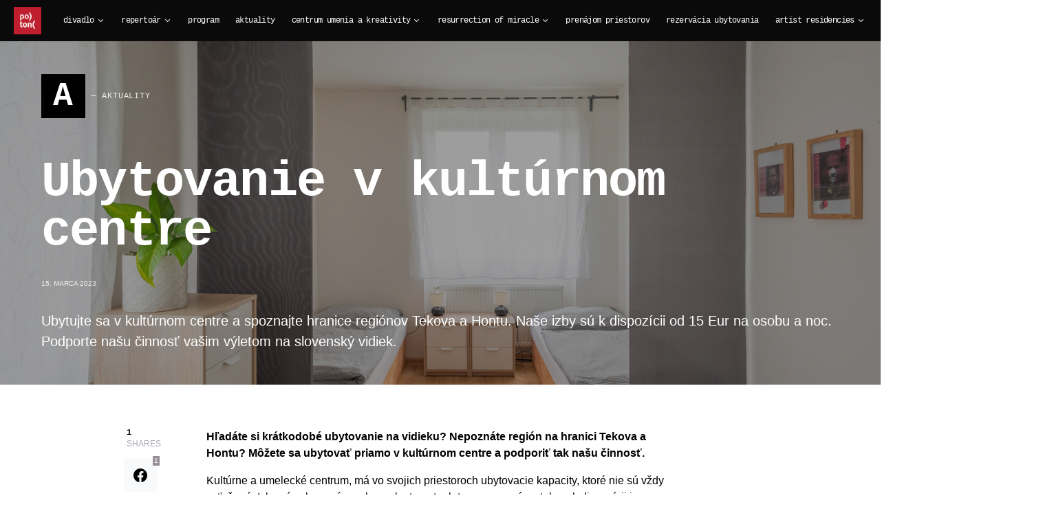

--- FILE ---
content_type: text/html; charset=UTF-8
request_url: https://poton.sk/ubytovanie-v-divadle/
body_size: 16972
content:
<!doctype html>
<html lang="sk-SK">
<head>
	<meta charset="UTF-8" />
	<meta name="viewport" content="width=device-width, initial-scale=1" />
	<link rel="profile" href="https://gmpg.org/xfn/11" />
	<title>Ubytovanie v kultúrnom centre &#8211; pôtoň</title>
<meta name='robots' content='max-image-preview:large' />
<link rel="alternate" type="application/rss+xml" title="RSS kanál: pôtoň &raquo;" href="https://poton.sk/feed/" />
<link rel="alternate" type="application/rss+xml" title="RSS kanál komentárov webu pôtoň &raquo;" href="https://poton.sk/comments/feed/" />
			<link rel="preload" href="https://poton.sk/wp-content/plugins/canvas/assets/fonts/canvas-icons.woff" as="font" type="font/woff" crossorigin>
			<script>
window._wpemojiSettings = {"baseUrl":"https:\/\/s.w.org\/images\/core\/emoji\/14.0.0\/72x72\/","ext":".png","svgUrl":"https:\/\/s.w.org\/images\/core\/emoji\/14.0.0\/svg\/","svgExt":".svg","source":{"concatemoji":"https:\/\/poton.sk\/wp-includes\/js\/wp-emoji-release.min.js?ver=6.1.9"}};
/*! This file is auto-generated */
!function(e,a,t){var n,r,o,i=a.createElement("canvas"),p=i.getContext&&i.getContext("2d");function s(e,t){var a=String.fromCharCode,e=(p.clearRect(0,0,i.width,i.height),p.fillText(a.apply(this,e),0,0),i.toDataURL());return p.clearRect(0,0,i.width,i.height),p.fillText(a.apply(this,t),0,0),e===i.toDataURL()}function c(e){var t=a.createElement("script");t.src=e,t.defer=t.type="text/javascript",a.getElementsByTagName("head")[0].appendChild(t)}for(o=Array("flag","emoji"),t.supports={everything:!0,everythingExceptFlag:!0},r=0;r<o.length;r++)t.supports[o[r]]=function(e){if(p&&p.fillText)switch(p.textBaseline="top",p.font="600 32px Arial",e){case"flag":return s([127987,65039,8205,9895,65039],[127987,65039,8203,9895,65039])?!1:!s([55356,56826,55356,56819],[55356,56826,8203,55356,56819])&&!s([55356,57332,56128,56423,56128,56418,56128,56421,56128,56430,56128,56423,56128,56447],[55356,57332,8203,56128,56423,8203,56128,56418,8203,56128,56421,8203,56128,56430,8203,56128,56423,8203,56128,56447]);case"emoji":return!s([129777,127995,8205,129778,127999],[129777,127995,8203,129778,127999])}return!1}(o[r]),t.supports.everything=t.supports.everything&&t.supports[o[r]],"flag"!==o[r]&&(t.supports.everythingExceptFlag=t.supports.everythingExceptFlag&&t.supports[o[r]]);t.supports.everythingExceptFlag=t.supports.everythingExceptFlag&&!t.supports.flag,t.DOMReady=!1,t.readyCallback=function(){t.DOMReady=!0},t.supports.everything||(n=function(){t.readyCallback()},a.addEventListener?(a.addEventListener("DOMContentLoaded",n,!1),e.addEventListener("load",n,!1)):(e.attachEvent("onload",n),a.attachEvent("onreadystatechange",function(){"complete"===a.readyState&&t.readyCallback()})),(e=t.source||{}).concatemoji?c(e.concatemoji):e.wpemoji&&e.twemoji&&(c(e.twemoji),c(e.wpemoji)))}(window,document,window._wpemojiSettings);
</script>
<style>
img.wp-smiley,
img.emoji {
	display: inline !important;
	border: none !important;
	box-shadow: none !important;
	height: 1em !important;
	width: 1em !important;
	margin: 0 0.07em !important;
	vertical-align: -0.1em !important;
	background: none !important;
	padding: 0 !important;
}
</style>
	<link rel='stylesheet' id='canvas-css' href='https://poton.sk/wp-content/plugins/canvas/assets/css/canvas.css?ver=2.4.0' media='all' />
<link rel='alternate stylesheet' id='powerkit-icons-css' href='https://poton.sk/wp-content/plugins/powerkit/assets/fonts/powerkit-icons.woff?ver=2.8.6' as='font' type='font/wof' crossorigin />
<link rel='stylesheet' id='powerkit-css' href='https://poton.sk/wp-content/plugins/powerkit/assets/css/powerkit.css?ver=2.8.6' media='all' />
<link rel='stylesheet' id='wp-block-library-css' href='https://poton.sk/wp-includes/css/dist/block-library/style.min.css?ver=6.1.9' media='all' />
<link rel='stylesheet' id='canvas-block-alert-style-css' href='https://poton.sk/wp-content/plugins/canvas/components/basic-elements/block-alert/block.css?ver=1680100719' media='all' />
<link rel='stylesheet' id='canvas-block-progress-style-css' href='https://poton.sk/wp-content/plugins/canvas/components/basic-elements/block-progress/block.css?ver=1680100719' media='all' />
<link rel='stylesheet' id='canvas-block-collapsibles-style-css' href='https://poton.sk/wp-content/plugins/canvas/components/basic-elements/block-collapsibles/block.css?ver=1680100719' media='all' />
<link rel='stylesheet' id='canvas-block-tabs-style-css' href='https://poton.sk/wp-content/plugins/canvas/components/basic-elements/block-tabs/block.css?ver=1680100719' media='all' />
<link rel='stylesheet' id='canvas-block-section-heading-style-css' href='https://poton.sk/wp-content/plugins/canvas/components/basic-elements/block-section-heading/block.css?ver=1680100719' media='all' />
<link rel='stylesheet' id='canvas-block-row-style-css' href='https://poton.sk/wp-content/plugins/canvas/components/layout-blocks/block-row/block-row.css?ver=1680100719' media='all' />
<link rel='stylesheet' id='canvas-block-posts-style-css' href='https://poton.sk/wp-content/plugins/canvas/components/posts/block-posts/block-posts.css?ver=1680100719' media='all' />
<link rel='stylesheet' id='canvas-justified-gallery-block-style-css' href='https://poton.sk/wp-content/plugins/canvas/components/justified-gallery/block/block-justified-gallery.css?ver=1680100719' media='all' />
<link rel='stylesheet' id='canvas-slider-gallery-block-style-css' href='https://poton.sk/wp-content/plugins/canvas/components/slider-gallery/block/block-slider-gallery.css?ver=1680100719' media='all' />
<link rel='stylesheet' id='canvas-block-posts-sidebar-css' href='https://poton.sk/wp-content/plugins/canvas/components/posts/block-posts-sidebar/block-posts-sidebar.css?ver=1680100719' media='all' />
<link rel='stylesheet' id='classic-theme-styles-css' href='https://poton.sk/wp-includes/css/classic-themes.min.css?ver=1' media='all' />
<style id='global-styles-inline-css'>
body{--wp--preset--color--black: #000000;--wp--preset--color--cyan-bluish-gray: #abb8c3;--wp--preset--color--white: #FFFFFF;--wp--preset--color--pale-pink: #f78da7;--wp--preset--color--vivid-red: #ce2e2e;--wp--preset--color--luminous-vivid-orange: #ff6900;--wp--preset--color--luminous-vivid-amber: #fcb902;--wp--preset--color--light-green-cyan: #7bdcb5;--wp--preset--color--vivid-green-cyan: #01d083;--wp--preset--color--pale-cyan-blue: #8ed1fc;--wp--preset--color--vivid-cyan-blue: #0693e3;--wp--preset--color--vivid-purple: #9b51e0;--wp--preset--color--secondary: #818181;--wp--preset--color--gray-50: #f8f9fa;--wp--preset--color--gray-100: #f8f9fb;--wp--preset--color--gray-200: #e9ecef;--wp--preset--gradient--vivid-cyan-blue-to-vivid-purple: linear-gradient(135deg,rgba(6,147,227,1) 0%,rgb(155,81,224) 100%);--wp--preset--gradient--light-green-cyan-to-vivid-green-cyan: linear-gradient(135deg,rgb(122,220,180) 0%,rgb(0,208,130) 100%);--wp--preset--gradient--luminous-vivid-amber-to-luminous-vivid-orange: linear-gradient(135deg,rgba(252,185,0,1) 0%,rgba(255,105,0,1) 100%);--wp--preset--gradient--luminous-vivid-orange-to-vivid-red: linear-gradient(135deg,rgba(255,105,0,1) 0%,rgb(207,46,46) 100%);--wp--preset--gradient--very-light-gray-to-cyan-bluish-gray: linear-gradient(135deg,rgb(238,238,238) 0%,rgb(169,184,195) 100%);--wp--preset--gradient--cool-to-warm-spectrum: linear-gradient(135deg,rgb(74,234,220) 0%,rgb(151,120,209) 20%,rgb(207,42,186) 40%,rgb(238,44,130) 60%,rgb(251,105,98) 80%,rgb(254,248,76) 100%);--wp--preset--gradient--blush-light-purple: linear-gradient(135deg,rgb(255,206,236) 0%,rgb(152,150,240) 100%);--wp--preset--gradient--blush-bordeaux: linear-gradient(135deg,rgb(254,205,165) 0%,rgb(254,45,45) 50%,rgb(107,0,62) 100%);--wp--preset--gradient--luminous-dusk: linear-gradient(135deg,rgb(255,203,112) 0%,rgb(199,81,192) 50%,rgb(65,88,208) 100%);--wp--preset--gradient--pale-ocean: linear-gradient(135deg,rgb(255,245,203) 0%,rgb(182,227,212) 50%,rgb(51,167,181) 100%);--wp--preset--gradient--electric-grass: linear-gradient(135deg,rgb(202,248,128) 0%,rgb(113,206,126) 100%);--wp--preset--gradient--midnight: linear-gradient(135deg,rgb(2,3,129) 0%,rgb(40,116,252) 100%);--wp--preset--duotone--dark-grayscale: url('#wp-duotone-dark-grayscale');--wp--preset--duotone--grayscale: url('#wp-duotone-grayscale');--wp--preset--duotone--purple-yellow: url('#wp-duotone-purple-yellow');--wp--preset--duotone--blue-red: url('#wp-duotone-blue-red');--wp--preset--duotone--midnight: url('#wp-duotone-midnight');--wp--preset--duotone--magenta-yellow: url('#wp-duotone-magenta-yellow');--wp--preset--duotone--purple-green: url('#wp-duotone-purple-green');--wp--preset--duotone--blue-orange: url('#wp-duotone-blue-orange');--wp--preset--font-size--small: 13px;--wp--preset--font-size--medium: 20px;--wp--preset--font-size--large: 36px;--wp--preset--font-size--x-large: 42px;--wp--preset--spacing--20: 0.44rem;--wp--preset--spacing--30: 0.67rem;--wp--preset--spacing--40: 1rem;--wp--preset--spacing--50: 1.5rem;--wp--preset--spacing--60: 2.25rem;--wp--preset--spacing--70: 3.38rem;--wp--preset--spacing--80: 5.06rem;}:where(.is-layout-flex){gap: 0.5em;}body .is-layout-flow > .alignleft{float: left;margin-inline-start: 0;margin-inline-end: 2em;}body .is-layout-flow > .alignright{float: right;margin-inline-start: 2em;margin-inline-end: 0;}body .is-layout-flow > .aligncenter{margin-left: auto !important;margin-right: auto !important;}body .is-layout-constrained > .alignleft{float: left;margin-inline-start: 0;margin-inline-end: 2em;}body .is-layout-constrained > .alignright{float: right;margin-inline-start: 2em;margin-inline-end: 0;}body .is-layout-constrained > .aligncenter{margin-left: auto !important;margin-right: auto !important;}body .is-layout-constrained > :where(:not(.alignleft):not(.alignright):not(.alignfull)){max-width: var(--wp--style--global--content-size);margin-left: auto !important;margin-right: auto !important;}body .is-layout-constrained > .alignwide{max-width: var(--wp--style--global--wide-size);}body .is-layout-flex{display: flex;}body .is-layout-flex{flex-wrap: wrap;align-items: center;}body .is-layout-flex > *{margin: 0;}:where(.wp-block-columns.is-layout-flex){gap: 2em;}.has-black-color{color: var(--wp--preset--color--black) !important;}.has-cyan-bluish-gray-color{color: var(--wp--preset--color--cyan-bluish-gray) !important;}.has-white-color{color: var(--wp--preset--color--white) !important;}.has-pale-pink-color{color: var(--wp--preset--color--pale-pink) !important;}.has-vivid-red-color{color: var(--wp--preset--color--vivid-red) !important;}.has-luminous-vivid-orange-color{color: var(--wp--preset--color--luminous-vivid-orange) !important;}.has-luminous-vivid-amber-color{color: var(--wp--preset--color--luminous-vivid-amber) !important;}.has-light-green-cyan-color{color: var(--wp--preset--color--light-green-cyan) !important;}.has-vivid-green-cyan-color{color: var(--wp--preset--color--vivid-green-cyan) !important;}.has-pale-cyan-blue-color{color: var(--wp--preset--color--pale-cyan-blue) !important;}.has-vivid-cyan-blue-color{color: var(--wp--preset--color--vivid-cyan-blue) !important;}.has-vivid-purple-color{color: var(--wp--preset--color--vivid-purple) !important;}.has-black-background-color{background-color: var(--wp--preset--color--black) !important;}.has-cyan-bluish-gray-background-color{background-color: var(--wp--preset--color--cyan-bluish-gray) !important;}.has-white-background-color{background-color: var(--wp--preset--color--white) !important;}.has-pale-pink-background-color{background-color: var(--wp--preset--color--pale-pink) !important;}.has-vivid-red-background-color{background-color: var(--wp--preset--color--vivid-red) !important;}.has-luminous-vivid-orange-background-color{background-color: var(--wp--preset--color--luminous-vivid-orange) !important;}.has-luminous-vivid-amber-background-color{background-color: var(--wp--preset--color--luminous-vivid-amber) !important;}.has-light-green-cyan-background-color{background-color: var(--wp--preset--color--light-green-cyan) !important;}.has-vivid-green-cyan-background-color{background-color: var(--wp--preset--color--vivid-green-cyan) !important;}.has-pale-cyan-blue-background-color{background-color: var(--wp--preset--color--pale-cyan-blue) !important;}.has-vivid-cyan-blue-background-color{background-color: var(--wp--preset--color--vivid-cyan-blue) !important;}.has-vivid-purple-background-color{background-color: var(--wp--preset--color--vivid-purple) !important;}.has-black-border-color{border-color: var(--wp--preset--color--black) !important;}.has-cyan-bluish-gray-border-color{border-color: var(--wp--preset--color--cyan-bluish-gray) !important;}.has-white-border-color{border-color: var(--wp--preset--color--white) !important;}.has-pale-pink-border-color{border-color: var(--wp--preset--color--pale-pink) !important;}.has-vivid-red-border-color{border-color: var(--wp--preset--color--vivid-red) !important;}.has-luminous-vivid-orange-border-color{border-color: var(--wp--preset--color--luminous-vivid-orange) !important;}.has-luminous-vivid-amber-border-color{border-color: var(--wp--preset--color--luminous-vivid-amber) !important;}.has-light-green-cyan-border-color{border-color: var(--wp--preset--color--light-green-cyan) !important;}.has-vivid-green-cyan-border-color{border-color: var(--wp--preset--color--vivid-green-cyan) !important;}.has-pale-cyan-blue-border-color{border-color: var(--wp--preset--color--pale-cyan-blue) !important;}.has-vivid-cyan-blue-border-color{border-color: var(--wp--preset--color--vivid-cyan-blue) !important;}.has-vivid-purple-border-color{border-color: var(--wp--preset--color--vivid-purple) !important;}.has-vivid-cyan-blue-to-vivid-purple-gradient-background{background: var(--wp--preset--gradient--vivid-cyan-blue-to-vivid-purple) !important;}.has-light-green-cyan-to-vivid-green-cyan-gradient-background{background: var(--wp--preset--gradient--light-green-cyan-to-vivid-green-cyan) !important;}.has-luminous-vivid-amber-to-luminous-vivid-orange-gradient-background{background: var(--wp--preset--gradient--luminous-vivid-amber-to-luminous-vivid-orange) !important;}.has-luminous-vivid-orange-to-vivid-red-gradient-background{background: var(--wp--preset--gradient--luminous-vivid-orange-to-vivid-red) !important;}.has-very-light-gray-to-cyan-bluish-gray-gradient-background{background: var(--wp--preset--gradient--very-light-gray-to-cyan-bluish-gray) !important;}.has-cool-to-warm-spectrum-gradient-background{background: var(--wp--preset--gradient--cool-to-warm-spectrum) !important;}.has-blush-light-purple-gradient-background{background: var(--wp--preset--gradient--blush-light-purple) !important;}.has-blush-bordeaux-gradient-background{background: var(--wp--preset--gradient--blush-bordeaux) !important;}.has-luminous-dusk-gradient-background{background: var(--wp--preset--gradient--luminous-dusk) !important;}.has-pale-ocean-gradient-background{background: var(--wp--preset--gradient--pale-ocean) !important;}.has-electric-grass-gradient-background{background: var(--wp--preset--gradient--electric-grass) !important;}.has-midnight-gradient-background{background: var(--wp--preset--gradient--midnight) !important;}.has-small-font-size{font-size: var(--wp--preset--font-size--small) !important;}.has-medium-font-size{font-size: var(--wp--preset--font-size--medium) !important;}.has-large-font-size{font-size: var(--wp--preset--font-size--large) !important;}.has-x-large-font-size{font-size: var(--wp--preset--font-size--x-large) !important;}
.wp-block-navigation a:where(:not(.wp-element-button)){color: inherit;}
:where(.wp-block-columns.is-layout-flex){gap: 2em;}
.wp-block-pullquote{font-size: 1.5em;line-height: 1.6;}
</style>
<link rel='stylesheet' id='absolute-reviews-css' href='https://poton.sk/wp-content/plugins/absolute-reviews/public/css/absolute-reviews-public.css?ver=1.1.1' media='all' />
<link rel='stylesheet' id='advanced-popups-css' href='https://poton.sk/wp-content/plugins/advanced-popups/public/css/advanced-popups-public.css?ver=1.1.4' media='all' />
<link rel='stylesheet' id='canvas-block-heading-style-css' href='https://poton.sk/wp-content/plugins/canvas/components/content-formatting/block-heading/block.css?ver=1680100719' media='all' />
<link rel='stylesheet' id='canvas-block-list-style-css' href='https://poton.sk/wp-content/plugins/canvas/components/content-formatting/block-list/block.css?ver=1680100719' media='all' />
<link rel='stylesheet' id='canvas-block-paragraph-style-css' href='https://poton.sk/wp-content/plugins/canvas/components/content-formatting/block-paragraph/block.css?ver=1680100719' media='all' />
<link rel='stylesheet' id='canvas-block-separator-style-css' href='https://poton.sk/wp-content/plugins/canvas/components/content-formatting/block-separator/block.css?ver=1680100719' media='all' />
<link rel='stylesheet' id='canvas-block-group-style-css' href='https://poton.sk/wp-content/plugins/canvas/components/basic-elements/block-group/block.css?ver=1680100719' media='all' />
<link rel='stylesheet' id='canvas-block-cover-style-css' href='https://poton.sk/wp-content/plugins/canvas/components/basic-elements/block-cover/block.css?ver=1680100719' media='all' />
<link rel='stylesheet' id='powerkit-basic-elements-css' href='https://poton.sk/wp-content/plugins/powerkit/modules/basic-elements/public/css/public-powerkit-basic-elements.css?ver=2.8.6' media='screen' />
<link rel='stylesheet' id='powerkit-coming-soon-css' href='https://poton.sk/wp-content/plugins/powerkit/modules/coming-soon/public/css/public-powerkit-coming-soon.css?ver=2.8.6' media='all' />
<link rel='stylesheet' id='powerkit-content-formatting-css' href='https://poton.sk/wp-content/plugins/powerkit/modules/content-formatting/public/css/public-powerkit-content-formatting.css?ver=2.8.6' media='all' />
<link rel='stylesheet' id='powerkit-сontributors-css' href='https://poton.sk/wp-content/plugins/powerkit/modules/contributors/public/css/public-powerkit-contributors.css?ver=2.8.6' media='all' />
<link rel='stylesheet' id='powerkit-facebook-css' href='https://poton.sk/wp-content/plugins/powerkit/modules/facebook/public/css/public-powerkit-facebook.css?ver=2.8.6' media='all' />
<link rel='stylesheet' id='powerkit-featured-categories-css' href='https://poton.sk/wp-content/plugins/powerkit/modules/featured-categories/public/css/public-powerkit-featured-categories.css?ver=2.8.6' media='all' />
<link rel='stylesheet' id='powerkit-inline-posts-css' href='https://poton.sk/wp-content/plugins/powerkit/modules/inline-posts/public/css/public-powerkit-inline-posts.css?ver=2.8.6' media='all' />
<link rel='stylesheet' id='powerkit-instagram-css' href='https://poton.sk/wp-content/plugins/powerkit/modules/instagram/public/css/public-powerkit-instagram.css?ver=2.8.6' media='all' />
<link rel='stylesheet' id='powerkit-justified-gallery-css' href='https://poton.sk/wp-content/plugins/powerkit/modules/justified-gallery/public/css/public-powerkit-justified-gallery.css?ver=2.8.6' media='all' />
<link rel='stylesheet' id='powerkit-scroll-to-top-css' href='https://poton.sk/wp-content/plugins/powerkit/modules/scroll-to-top/public/css/public-powerkit-scroll-to-top.css?ver=2.8.6' media='all' />
<link rel='stylesheet' id='powerkit-share-buttons-css' href='https://poton.sk/wp-content/plugins/powerkit/modules/share-buttons/public/css/public-powerkit-share-buttons.css?ver=2.8.6' media='all' />
<link rel='stylesheet' id='powerkit-slider-gallery-css' href='https://poton.sk/wp-content/plugins/powerkit/modules/slider-gallery/public/css/public-powerkit-slider-gallery.css?ver=2.8.6' media='all' />
<link rel='stylesheet' id='powerkit-social-links-css' href='https://poton.sk/wp-content/plugins/powerkit/modules/social-links/public/css/public-powerkit-social-links.css?ver=2.8.6' media='all' />
<link rel='stylesheet' id='powerkit-table-of-contents-css' href='https://poton.sk/wp-content/plugins/powerkit/modules/table-of-contents/public/css/public-powerkit-table-of-contents.css?ver=2.8.6' media='all' />
<link rel='stylesheet' id='powerkit-widget-about-css' href='https://poton.sk/wp-content/plugins/powerkit/modules/widget-about/public/css/public-powerkit-widget-about.css?ver=2.8.6' media='all' />
<link rel='stylesheet' id='magnific-popup-css' href='https://poton.sk/wp-content/themes/squaretype/css/magnific-popup.css?ver=1768519187' media='all' />
<link rel='stylesheet' id='sight-css' href='https://poton.sk/wp-content/plugins/sight/render/css/sight.css?ver=1680100801' media='all' />
<link rel='stylesheet' id='sight-common-css' href='https://poton.sk/wp-content/plugins/sight/render/css/sight-common.css?ver=1680100801' media='all' />
<link rel='stylesheet' id='sight-lightbox-css' href='https://poton.sk/wp-content/plugins/sight/render/css/sight-lightbox.css?ver=1680100801' media='all' />
<link rel='stylesheet' id='wp-sponsors-css' href='https://poton.sk/wp-content/plugins/wp-sponsors/assets/dist/css/public.css?ver=3.5.0' media='all' />
<link rel='stylesheet' id='csco-styles-css' href='https://poton.sk/wp-content/themes/squaretype/style.css?ver=1768519187' media='all' />
<style id='csco-styles-inline-css'>
.searchwp-live-search-no-min-chars:after { content: "Continue typing" }
</style>
<link rel='stylesheet' id='searchwp-live-search-css' href='https://poton.sk/wp-content/plugins/searchwp-live-ajax-search/assets/styles/style.css?ver=1.7.4' media='all' />
<link rel='stylesheet' id='js_composer_front-css' href='https://poton.sk/wp-content/plugins/js_composer/assets/css/js_composer.min.css?ver=6.9.0' media='all' />
<link rel='stylesheet' id='wp-color-picker-css' href='https://poton.sk/wp-admin/css/color-picker.min.css?ver=6.1.9' media='all' />
<link rel='stylesheet' id='bos-searchbox-css' href='https://poton.sk/wp-content/plugins/bookingcom-official-searchbox/assets/css/bos_searchbox.css?ver=6.1.9' media='all' />
<link rel='stylesheet' id='jquery-ui-css' href='https://poton.sk/wp-content/plugins/bookingcom-official-searchbox/assets/css/jquery-ui.css?ver=6.1.9' media='all' />
<script src='https://poton.sk/wp-includes/js/jquery/jquery.min.js?ver=3.6.1' id='jquery-core-js'></script>
<script src='https://poton.sk/wp-includes/js/jquery/jquery-migrate.min.js?ver=3.3.2' id='jquery-migrate-js'></script>
<script src='https://poton.sk/wp-content/plugins/advanced-popups/public/js/advanced-popups-public.js?ver=1.1.4' id='advanced-popups-js'></script>
<script src='https://poton.sk/wp-content/plugins/wp-sponsors/assets/dist/js/public.js?ver=3.5.0' id='wp-sponsors-js'></script>
<link rel="https://api.w.org/" href="https://poton.sk/wp-json/" /><link rel="alternate" type="application/json" href="https://poton.sk/wp-json/wp/v2/posts/11200" /><link rel="EditURI" type="application/rsd+xml" title="RSD" href="https://poton.sk/xmlrpc.php?rsd" />
<link rel="wlwmanifest" type="application/wlwmanifest+xml" href="https://poton.sk/wp-includes/wlwmanifest.xml" />
<meta name="generator" content="WordPress 6.1.9" />
<link rel="canonical" href="https://poton.sk/ubytovanie-v-divadle/" />
<link rel='shortlink' href='https://poton.sk/?p=11200' />
<link rel="alternate" type="application/json+oembed" href="https://poton.sk/wp-json/oembed/1.0/embed?url=https%3A%2F%2Fpoton.sk%2Fubytovanie-v-divadle%2F" />
<link rel="alternate" type="text/xml+oembed" href="https://poton.sk/wp-json/oembed/1.0/embed?url=https%3A%2F%2Fpoton.sk%2Fubytovanie-v-divadle%2F&#038;format=xml" />
		<link rel="preload" href="https://poton.sk/wp-content/plugins/absolute-reviews/fonts/absolute-reviews-icons.woff" as="font" type="font/woff" crossorigin>
				<link rel="preload" href="https://poton.sk/wp-content/plugins/advanced-popups/fonts/advanced-popups-icons.woff" as="font" type="font/woff" crossorigin>
		
		<!-- GA Google Analytics @ https://m0n.co/ga -->
		<script async src="https://www.googletagmanager.com/gtag/js?id=G-MQLSZFQKEG"></script>
		<script>
			window.dataLayer = window.dataLayer || [];
			function gtag(){dataLayer.push(arguments);}
			gtag('js', new Date());
			gtag('config', 'G-MQLSZFQKEG');
		</script>

	<meta name="generator" content="Powered by WPBakery Page Builder - drag and drop page builder for WordPress."/>
<link rel="icon" href="https://poton.sk/wp-content/uploads/2022/04/cropped-android-chrome-384x384-1-32x32.png" sizes="32x32" />
<link rel="icon" href="https://poton.sk/wp-content/uploads/2022/04/cropped-android-chrome-384x384-1-192x192.png" sizes="192x192" />
<link rel="apple-touch-icon" href="https://poton.sk/wp-content/uploads/2022/04/cropped-android-chrome-384x384-1-180x180.png" />
<meta name="msapplication-TileImage" content="https://poton.sk/wp-content/uploads/2022/04/cropped-android-chrome-384x384-1-270x270.png" />
		<style id="wp-custom-css">
			.sponsor-item img {
	max-width: 150px !important;
}

#wp-sponsors div.sponsor-item.default {
	max-width: 20%;
	width: 20%;
}

.site-title.footer-title img {
	width: 85px;
}		</style>
		<style id="kirki-inline-styles">:root, [data-scheme="default"]{--cs-color-accent:#9A8F97;--cs-color-link:#2E073B;--cs-color-overlay-background:rgba(10, 10, 10, 0.4);}:root, [data-site-scheme="default"]{--cs-color-navbar-background:#0a0a0a;--cs-color-submenu-background:#101010;--cs-color-title-block:#000000;--cs-color-hero-list-background:rgba(10,10,10,0.53);}button, input[type="button"], input[type="reset"], input[type="submit"], .wp-block-button:not(.is-style-squared) .wp-block-button__link, .button, .pk-button, .pk-scroll-to-top, .cs-overlay .post-categories a, .site-search [type="search"], .subcategories .cs-nav-link, .post-header .pk-share-buttons-wrap .pk-share-buttons-link, .pk-dropcap-borders:first-letter, .pk-dropcap-bg-inverse:first-letter, .pk-dropcap-bg-light:first-letter, .widget-area .pk-subscribe-with-name input[type="text"], .widget-area .pk-subscribe-with-name button, .widget-area .pk-subscribe-with-bg input[type="text"], .widget-area .pk-subscribe-with-bg button, .footer-instagram .instagram-username, .adp-popup-type-notification-box .adp-popup-button, .adp-popup-type-notification-bar .adp-popup-button{-webkit-border-radius:0;-moz-border-radius:0;border-radius:0;}.cs-input-group input[type="search"], .pk-subscribe-form-wrap input[type="text"]:first-child{border-top-left-radius:0;border-bottom-left-radius:0;}.navbar-nav .sub-menu{-webkit-border-radius:0;-moz-border-radius:0;border-radius:0;}.post-media figure, .entry-thumbnail, .cs-post-thumbnail, .pk-overlay-thumbnail, .pk-post-thumbnail, .cs-hero-layout-boxed{-webkit-border-radius:0;-moz-border-radius:0;border-radius:0;}.meta-category .char{-webkit-border-radius:0;-moz-border-radius:0;border-radius:0;}body{font-size:1rem;font-weight:400;letter-spacing:0px;}.cs-font-primary, button, .button, input[type="button"], input[type="reset"], input[type="submit"], .no-comments, .text-action, .archive-wrap .more-link, .share-total, .nav-links, .comment-reply-link, .post-tags .title-tags, .post-sidebar-tags a, .meta-category a, .read-more, .post-prev-next .link-text, .navigation.pagination .nav-links > span, .navigation.pagination .nav-links > a, .subcategories .cs-nav-link, .widget_categories ul li a, .entry-meta-details .pk-share-buttons-count, .entry-meta-details .pk-share-buttons-label, .pk-font-primary, .navbar-dropdown-btn-follow, .footer-instagram .instagram-username, .navbar-follow-instagram .navbar-follow-text, .navbar-follow-youtube .navbar-follow-text, .navbar-follow-facebook .navbar-follow-text, .pk-twitter-counters .number, .pk-instagram-counters .number, .navbar-follow .navbar-follow-counters .number, .footer-instagram .pk-instagram-username, .sight-portfolio-entry__meta{font-family:Monaco,"Lucida Sans Typewriter","Lucida Typewriter","Courier New",Courier,monospace;font-size:0.75rem;font-weight:400;letter-spacing:0.075em;text-transform:uppercase;}.wp-block-button .wp-block-button__link, .abr-review-item .abr-review-name{font-family:Monaco,"Lucida Sans Typewriter","Lucida Typewriter","Courier New",Courier,monospace;font-size:0.75rem;font-weight:400;letter-spacing:0.075em;text-transform:uppercase;}input[type="text"], input[type="email"], input[type="url"], input[type="password"], input[type="search"], input[type="number"], input[type="tel"], input[type="range"], input[type="date"], input[type="month"], input[type="week"], input[type="time"], input[type="datetime"], input[type="datetime-local"], input[type="color"], select, textarea, label, .cs-font-secondary, .post-meta, .archive-count, .page-subtitle, .site-description, figcaption, .post-tags a, .tagcloud a, .wp-block-image figcaption, .wp-block-audio figcaption, .wp-block-embed figcaption, .wp-block-pullquote cite, .wp-block-pullquote footer, .wp-block-pullquote .wp-block-pullquote__citation, .post-format-icon, .comment-metadata, .says, .logged-in-as, .must-log-in, .wp-caption-text, .widget_rss ul li .rss-date, blockquote cite, .wp-block-quote cite, div[class*="meta-"], span[class*="meta-"], .navbar-brand .tagline, small, .post-sidebar-shares .total-shares, .cs-breadcrumbs, .cs-homepage-category-count, .navbar-follow-counters, .searchwp-live-search-no-results em, .searchwp-live-search-no-min-chars:after, .pk-font-secondary, .pk-instagram-counters, .pk-twitter-counters, .footer-copyright, .pk-instagram-item .pk-instagram-data .pk-meta, .navbar-follow-button .navbar-follow-text, .archive-timeline .entry-date, .archive-wrap .archive-timeline .entry-date span, .cs-video-tools-large .cs-tooltip, .abr-badge-primary{font-size:0.625rem;font-weight:500;letter-spacing:0px;text-transform:uppercase;}.meta-category a .char{font-family:Monaco,"Lucida Sans Typewriter","Lucida Typewriter","Courier New",Courier,monospace;font-weight:700;text-transform:uppercase;}.entry-excerpt{font-size:0.875rem;line-height:1.5;}.entry-content{font-size:1rem;font-weight:400;letter-spacing:inherit;}.site-title{font-family:Monaco,"Lucida Sans Typewriter","Lucida Typewriter","Courier New",Courier,monospace;font-size:1.5rem;font-weight:700;letter-spacing:0.075em;text-transform:uppercase;}.footer-title{font-family:Monaco,"Lucida Sans Typewriter","Lucida Typewriter","Courier New",Courier,monospace;font-size:1.875rem;font-weight:700;letter-spacing:0.075em;text-transform:uppercase;}h1, h2, h3, h4, h5, h6, .h1, .h2, .h3, .h4, .h5, .h6, .comment-author .fn, blockquote, .pk-font-heading, .post-sidebar-date .reader-text, .wp-block-quote, .wp-block-cover .wp-block-cover-image-text, .wp-block-cover .wp-block-cover-text, .wp-block-cover h2, .wp-block-cover-image .wp-block-cover-image-text, .wp-block-cover-image .wp-block-cover-text, .wp-block-cover-image h2, .wp-block-pullquote p, p.has-drop-cap:not(:focus):first-letter, .pk-font-heading, .cnvs-block-tabs .cnvs-block-tabs-button a, .sight-portfolio-area-filter__title, .sight-portfolio-area-filter__list-item a{font-family:Monaco,"Lucida Sans Typewriter","Lucida Typewriter","Courier New",Courier,monospace;font-weight:700;letter-spacing:-0.025em;text-transform:none;}.title-block, .pk-font-block, .pk-widget-contributors .pk-author-posts > h6, .cnvs-block-section-heading{font-family:Monaco,"Lucida Sans Typewriter","Lucida Typewriter","Courier New",Courier,monospace;font-size:0.75rem;font-weight:700;letter-spacing:0.075em;text-transform:uppercase;}.navbar-nav > li > a, .cs-mega-menu-child > a, .widget_archive li, .widget_categories li, .widget_meta li a, .widget_nav_menu .menu > li > a, .widget_pages .page_item a{font-family:Monaco,"Lucida Sans Typewriter","Lucida Typewriter","Courier New",Courier,monospace;font-size:0.75rem;font-weight:400;letter-spacing:-0.05em;text-transform:lowercase;}.navbar-nav .sub-menu > li > a, .widget_categories .children li a, .widget_nav_menu .sub-menu > li > a{font-family:Monaco,"Lucida Sans Typewriter","Lucida Typewriter","Courier New",Courier,monospace;font-size:0.85rem;font-weight:400;letter-spacing:0px;text-transform:none;}.navbar-primary .navbar-wrap, .navbar-primary .navbar-content{height:60px;}.offcanvas-header{flex:0 0 60px;}.post-sidebar-shares{top:calc( 60px + 20px );}.admin-bar .post-sidebar-shares{top:calc( 60px + 52px );}.header-large .post-sidebar-shares{top:calc( 60px * 2 + 52px );}.header-large.admin-bar .post-sidebar-shares{top:calc( 60px * 2 + 52px );}.cs-hero-layout-fullwidth{min-height:auto;}.cs-hero-layout .cs-overlay-background:after{background-color:rgba(0,0,0,0.25);}@media (max-width: 599px){.pk-subscribe-with-name input[type="text"], .pk-subscribe-with-bg input[type="text"]{-webkit-border-radius:0;-moz-border-radius:0;border-radius:0;}}</style><noscript><style> .wpb_animate_when_almost_visible { opacity: 1; }</style></noscript></head>

<body data-rsssl=1 class="post-template-default single single-post postid-11200 single-format-standard wp-embed-responsive cs-page-layout-disabled header-compact navbar-width-fullwidth navbar-alignment-left navbar-sticky-enabled navbar-smart-enabled sticky-sidebar-enabled stick-to-bottom large-section-enabled block-align-enabled wpb-js-composer js-comp-ver-6.9.0 vc_responsive" data-scheme='default' data-site-scheme='default'>

	<div class="site-overlay"></div>

	<div class="offcanvas">

		<div class="offcanvas-header">

			
			<nav class="navbar navbar-offcanvas">

									<a class="navbar-brand" href="https://poton.sk/" rel="home">
						
						<img src="https://poton.sk/wp-content/uploads/2022/04/poton-logo-red-2022@2x.png"  alt="pôtoň" >					</a>
					
				<button type="button" class="toggle-offcanvas">
					<i class="cs-icon cs-icon-x"></i>
				</button>

			</nav>

			
		</div>

		<aside class="offcanvas-sidebar">
			<div class="offcanvas-inner widget-area">
				<div class="widget widget_nav_menu cs-d-lg-none"><div class="menu-menu-container"><ul id="menu-menu" class="menu"><li id="menu-item-19" class="menu-item menu-item-type-post_type menu-item-object-page menu-item-has-children menu-item-19"><a href="https://poton.sk/about/">Divadlo</a>
<ul class="sub-menu">
	<li id="menu-item-138" class="menu-item menu-item-type-post_type menu-item-object-page menu-item-138"><a href="https://poton.sk/about/">O divadle</a></li>
	<li id="menu-item-108" class="menu-item menu-item-type-post_type menu-item-object-page menu-item-108"><a href="https://poton.sk/about/historia/">História</a></li>
	<li id="menu-item-1369" class="menu-item menu-item-type-post_type menu-item-object-page menu-item-1369"><a href="https://poton.sk/pripravujeme-2/">Pripravujeme</a></li>
	<li id="menu-item-107" class="menu-item menu-item-type-post_type menu-item-object-page menu-item-107"><a href="https://poton.sk/about/tim/">Tím</a></li>
	<li id="menu-item-106" class="menu-item menu-item-type-post_type menu-item-object-page menu-item-106"><a href="https://poton.sk/about/herci/">Herci</a></li>
	<li id="menu-item-105" class="menu-item menu-item-type-post_type menu-item-object-page menu-item-105"><a href="https://poton.sk/about/spolupracovnici/">Spolupracovníci</a></li>
	<li id="menu-item-104" class="menu-item menu-item-type-post_type menu-item-object-page menu-item-104"><a href="https://poton.sk/about/priestory-divadla/">Priestory divadla</a></li>
	<li id="menu-item-103" class="menu-item menu-item-type-post_type menu-item-object-page menu-item-103"><a href="https://poton.sk/about/napisali-o-nas/">Napísali o nás</a></li>
	<li id="menu-item-87" class="menu-item menu-item-type-post_type menu-item-object-page menu-item-87"><a href="https://poton.sk/about/vyrocne-spravy/">Výročné správy</a></li>
	<li id="menu-item-11823" class="menu-item menu-item-type-post_type menu-item-object-page menu-item-11823"><a href="https://poton.sk/zverejnovanie/">Zverejňovanie</a></li>
	<li id="menu-item-3465" class="menu-item menu-item-type-post_type menu-item-object-page menu-item-3465"><a href="https://poton.sk/verejne-obstaravanie/">Verejné obstarávanie</a></li>
	<li id="menu-item-102" class="menu-item menu-item-type-post_type menu-item-object-page menu-item-102"><a href="https://poton.sk/about/fakturacne-udaje/">Fakturačné údaje</a></li>
</ul>
</li>
<li id="menu-item-564" class="menu-item menu-item-type-post_type menu-item-object-page menu-item-has-children menu-item-564"><a href="https://poton.sk/inscenacie/">Repertoár</a>
<ul class="sub-menu">
	<li id="menu-item-113" class="menu-item menu-item-type-post_type menu-item-object-page menu-item-113"><a href="https://poton.sk/archiv-inscenacii/">Archív inscenácií</a></li>
</ul>
</li>
<li id="menu-item-10669" class="menu-item menu-item-type-taxonomy menu-item-object-category menu-item-10669"><a href="https://poton.sk/category/program/">Program</a></li>
<li id="menu-item-10670" class="menu-item menu-item-type-taxonomy menu-item-object-category current-post-ancestor current-menu-parent current-post-parent menu-item-10670"><a href="https://poton.sk/category/aktuality/">Aktuality</a></li>
<li id="menu-item-128" class="menu-item menu-item-type-post_type menu-item-object-page menu-item-has-children menu-item-128"><a href="https://poton.sk/centrum-umenia-a-kreativity/">Centrum umenia a kreativity</a>
<ul class="sub-menu">
	<li id="menu-item-2635" class="menu-item menu-item-type-post_type menu-item-object-page menu-item-2635"><a href="https://poton.sk/psota-na-slovensku/">Psota na Slovensku</a></li>
	<li id="menu-item-10977" class="menu-item menu-item-type-post_type menu-item-object-page menu-item-10977"><a href="https://poton.sk/park-umenia/">Park umenia</a></li>
	<li id="menu-item-229" class="menu-item menu-item-type-post_type menu-item-object-page menu-item-229"><a href="https://poton.sk/impulz/">Impulz</a></li>
</ul>
</li>
<li id="menu-item-10853" class="menu-item menu-item-type-post_type menu-item-object-page menu-item-has-children menu-item-10853"><a href="https://poton.sk/into-the-miracles-eng/">Resurrection of Miracle</a>
<ul class="sub-menu">
	<li id="menu-item-10854" class="menu-item menu-item-type-post_type menu-item-object-page menu-item-10854"><a href="https://poton.sk/into-the-miracles-sk/">Vzkriesenie zázraku</a></li>
</ul>
</li>
<li id="menu-item-11121" class="menu-item menu-item-type-post_type menu-item-object-page menu-item-11121"><a href="https://poton.sk/prenajom/">Prenájom priestorov</a></li>
<li id="menu-item-11270" class="menu-item menu-item-type-post_type menu-item-object-page menu-item-11270"><a href="https://poton.sk/rezervacia-ubytovania/">Rezervácia ubytovania</a></li>
<li id="menu-item-1845" class="menu-item menu-item-type-custom menu-item-object-custom menu-item-has-children menu-item-1845"><a href="/rezidencie">Artist residencies</a>
<ul class="sub-menu">
	<li id="menu-item-11655" class="menu-item menu-item-type-post_type menu-item-object-page menu-item-11655"><a href="https://poton.sk/rezidencie-matky-v-pohybe/">Matky v pohybe</a></li>
	<li id="menu-item-11565" class="menu-item menu-item-type-post_type menu-item-object-page menu-item-11565"><a href="https://poton.sk/rezidencie-akcelerator/">Creative Accelerator</a></li>
	<li id="menu-item-11566" class="menu-item menu-item-type-post_type menu-item-object-page menu-item-11566"><a href="https://poton.sk/rezidencie-akcelerator-sk/">Kreatívny Akcelerátor</a></li>
	<li id="menu-item-11495" class="menu-item menu-item-type-post_type menu-item-object-page menu-item-11495"><a href="https://poton.sk/creative-asylum/">Creative Asylum</a></li>
	<li id="menu-item-3109" class="menu-item menu-item-type-post_type menu-item-object-page menu-item-3109"><a href="https://poton.sk/rezidenti-divadla-poton/">Rezidenti 2008 – 2023</a></li>
</ul>
</li>
<li id="menu-item-70" class="menu-item menu-item-type-post_type menu-item-object-page menu-item-70"><a href="https://poton.sk/partneri/">Podpora</a></li>
<li id="menu-item-80" class="menu-item menu-item-type-post_type menu-item-object-page menu-item-80"><a href="https://poton.sk/kontakt/">Kontakt</a></li>
<li id="menu-item-10902" class="menu-item menu-item-type-post_type menu-item-object-page menu-item-10902"><a href="https://poton.sk/prihlaste-sa-na-odber-noviniek/">Newsletter</a></li>
</ul></div></div>
				<div class="widget nav_menu-3 widget_nav_menu"><div class="menu-menu-container"><ul id="menu-menu-1" class="menu"><li class="menu-item menu-item-type-post_type menu-item-object-page menu-item-has-children menu-item-19"><a href="https://poton.sk/about/">Divadlo</a>
<ul class="sub-menu">
	<li class="menu-item menu-item-type-post_type menu-item-object-page menu-item-138"><a href="https://poton.sk/about/">O divadle</a></li>
	<li class="menu-item menu-item-type-post_type menu-item-object-page menu-item-108"><a href="https://poton.sk/about/historia/">História</a></li>
	<li class="menu-item menu-item-type-post_type menu-item-object-page menu-item-1369"><a href="https://poton.sk/pripravujeme-2/">Pripravujeme</a></li>
	<li class="menu-item menu-item-type-post_type menu-item-object-page menu-item-107"><a href="https://poton.sk/about/tim/">Tím</a></li>
	<li class="menu-item menu-item-type-post_type menu-item-object-page menu-item-106"><a href="https://poton.sk/about/herci/">Herci</a></li>
	<li class="menu-item menu-item-type-post_type menu-item-object-page menu-item-105"><a href="https://poton.sk/about/spolupracovnici/">Spolupracovníci</a></li>
	<li class="menu-item menu-item-type-post_type menu-item-object-page menu-item-104"><a href="https://poton.sk/about/priestory-divadla/">Priestory divadla</a></li>
	<li class="menu-item menu-item-type-post_type menu-item-object-page menu-item-103"><a href="https://poton.sk/about/napisali-o-nas/">Napísali o nás</a></li>
	<li class="menu-item menu-item-type-post_type menu-item-object-page menu-item-87"><a href="https://poton.sk/about/vyrocne-spravy/">Výročné správy</a></li>
	<li class="menu-item menu-item-type-post_type menu-item-object-page menu-item-11823"><a href="https://poton.sk/zverejnovanie/">Zverejňovanie</a></li>
	<li class="menu-item menu-item-type-post_type menu-item-object-page menu-item-3465"><a href="https://poton.sk/verejne-obstaravanie/">Verejné obstarávanie</a></li>
	<li class="menu-item menu-item-type-post_type menu-item-object-page menu-item-102"><a href="https://poton.sk/about/fakturacne-udaje/">Fakturačné údaje</a></li>
</ul>
</li>
<li class="menu-item menu-item-type-post_type menu-item-object-page menu-item-has-children menu-item-564"><a href="https://poton.sk/inscenacie/">Repertoár</a>
<ul class="sub-menu">
	<li class="menu-item menu-item-type-post_type menu-item-object-page menu-item-113"><a href="https://poton.sk/archiv-inscenacii/">Archív inscenácií</a></li>
</ul>
</li>
<li class="menu-item menu-item-type-taxonomy menu-item-object-category menu-item-10669"><a href="https://poton.sk/category/program/">Program</a></li>
<li class="menu-item menu-item-type-taxonomy menu-item-object-category current-post-ancestor current-menu-parent current-post-parent menu-item-10670"><a href="https://poton.sk/category/aktuality/">Aktuality</a></li>
<li class="menu-item menu-item-type-post_type menu-item-object-page menu-item-has-children menu-item-128"><a href="https://poton.sk/centrum-umenia-a-kreativity/">Centrum umenia a kreativity</a>
<ul class="sub-menu">
	<li class="menu-item menu-item-type-post_type menu-item-object-page menu-item-2635"><a href="https://poton.sk/psota-na-slovensku/">Psota na Slovensku</a></li>
	<li class="menu-item menu-item-type-post_type menu-item-object-page menu-item-10977"><a href="https://poton.sk/park-umenia/">Park umenia</a></li>
	<li class="menu-item menu-item-type-post_type menu-item-object-page menu-item-229"><a href="https://poton.sk/impulz/">Impulz</a></li>
</ul>
</li>
<li class="menu-item menu-item-type-post_type menu-item-object-page menu-item-has-children menu-item-10853"><a href="https://poton.sk/into-the-miracles-eng/">Resurrection of Miracle</a>
<ul class="sub-menu">
	<li class="menu-item menu-item-type-post_type menu-item-object-page menu-item-10854"><a href="https://poton.sk/into-the-miracles-sk/">Vzkriesenie zázraku</a></li>
</ul>
</li>
<li class="menu-item menu-item-type-post_type menu-item-object-page menu-item-11121"><a href="https://poton.sk/prenajom/">Prenájom priestorov</a></li>
<li class="menu-item menu-item-type-post_type menu-item-object-page menu-item-11270"><a href="https://poton.sk/rezervacia-ubytovania/">Rezervácia ubytovania</a></li>
<li class="menu-item menu-item-type-custom menu-item-object-custom menu-item-has-children menu-item-1845"><a href="/rezidencie">Artist residencies</a>
<ul class="sub-menu">
	<li class="menu-item menu-item-type-post_type menu-item-object-page menu-item-11655"><a href="https://poton.sk/rezidencie-matky-v-pohybe/">Matky v pohybe</a></li>
	<li class="menu-item menu-item-type-post_type menu-item-object-page menu-item-11565"><a href="https://poton.sk/rezidencie-akcelerator/">Creative Accelerator</a></li>
	<li class="menu-item menu-item-type-post_type menu-item-object-page menu-item-11566"><a href="https://poton.sk/rezidencie-akcelerator-sk/">Kreatívny Akcelerátor</a></li>
	<li class="menu-item menu-item-type-post_type menu-item-object-page menu-item-11495"><a href="https://poton.sk/creative-asylum/">Creative Asylum</a></li>
	<li class="menu-item menu-item-type-post_type menu-item-object-page menu-item-3109"><a href="https://poton.sk/rezidenti-divadla-poton/">Rezidenti 2008 – 2023</a></li>
</ul>
</li>
<li class="menu-item menu-item-type-post_type menu-item-object-page menu-item-70"><a href="https://poton.sk/partneri/">Podpora</a></li>
<li class="menu-item menu-item-type-post_type menu-item-object-page menu-item-80"><a href="https://poton.sk/kontakt/">Kontakt</a></li>
<li class="menu-item menu-item-type-post_type menu-item-object-page menu-item-10902"><a href="https://poton.sk/prihlaste-sa-na-odber-noviniek/">Newsletter</a></li>
</ul></div></div>			</div>
		</aside>
	</div>

<div id="page" class="site">

	
	<div class="site-inner">

		
		<header id="masthead" class="site-header">
			


<nav class="navbar navbar-primary " data-scheme="dark">

	
	<div class="navbar-wrap data-scheme=&quot;dark&quot;">

		<div class="navbar-container">

			<div class="navbar-content">

				<div class="navbar-col">
							<button type="button" class="navbar-toggle-offcanvas toggle-offcanvas toggle-offcanvas-hide">
			<i class="cs-icon cs-icon-menu"></i>
		</button>
				<div class="navbar-brand">
							<a href="https://poton.sk/" rel="home">
					
					<img src="https://poton.sk/wp-content/uploads/2022/04/poton-logo-red-2022@2x.png"  alt="pôtoň" >				</a>
						</div>
		<ul id="menu-menu-2" class="navbar-nav"><li class="menu-item menu-item-type-post_type menu-item-object-page menu-item-has-children menu-item-19"><a href="https://poton.sk/about/"><span>Divadlo</span></a>
<ul class="sub-menu" data-scheme="dark">
	<li class="menu-item menu-item-type-post_type menu-item-object-page menu-item-138"><a href="https://poton.sk/about/">O divadle</a></li>
	<li class="menu-item menu-item-type-post_type menu-item-object-page menu-item-108"><a href="https://poton.sk/about/historia/">História</a></li>
	<li class="menu-item menu-item-type-post_type menu-item-object-page menu-item-1369"><a href="https://poton.sk/pripravujeme-2/">Pripravujeme</a></li>
	<li class="menu-item menu-item-type-post_type menu-item-object-page menu-item-107"><a href="https://poton.sk/about/tim/">Tím</a></li>
	<li class="menu-item menu-item-type-post_type menu-item-object-page menu-item-106"><a href="https://poton.sk/about/herci/">Herci</a></li>
	<li class="menu-item menu-item-type-post_type menu-item-object-page menu-item-105"><a href="https://poton.sk/about/spolupracovnici/">Spolupracovníci</a></li>
	<li class="menu-item menu-item-type-post_type menu-item-object-page menu-item-104"><a href="https://poton.sk/about/priestory-divadla/">Priestory divadla</a></li>
	<li class="menu-item menu-item-type-post_type menu-item-object-page menu-item-103"><a href="https://poton.sk/about/napisali-o-nas/">Napísali o nás</a></li>
	<li class="menu-item menu-item-type-post_type menu-item-object-page menu-item-87"><a href="https://poton.sk/about/vyrocne-spravy/">Výročné správy</a></li>
	<li class="menu-item menu-item-type-post_type menu-item-object-page menu-item-11823"><a href="https://poton.sk/zverejnovanie/">Zverejňovanie</a></li>
	<li class="menu-item menu-item-type-post_type menu-item-object-page menu-item-3465"><a href="https://poton.sk/verejne-obstaravanie/">Verejné obstarávanie</a></li>
	<li class="menu-item menu-item-type-post_type menu-item-object-page menu-item-102"><a href="https://poton.sk/about/fakturacne-udaje/">Fakturačné údaje</a></li>
</ul>
</li>
<li class="menu-item menu-item-type-post_type menu-item-object-page menu-item-has-children menu-item-564"><a href="https://poton.sk/inscenacie/"><span>Repertoár</span></a>
<ul class="sub-menu" data-scheme="dark">
	<li class="menu-item menu-item-type-post_type menu-item-object-page menu-item-113"><a href="https://poton.sk/archiv-inscenacii/">Archív inscenácií</a></li>
</ul>
</li>
<li class="menu-item menu-item-type-taxonomy menu-item-object-category menu-item-10669"><a href="https://poton.sk/category/program/"><span>Program</span></a></li>
<li class="menu-item menu-item-type-taxonomy menu-item-object-category current-post-ancestor current-menu-parent current-post-parent menu-item-10670"><a href="https://poton.sk/category/aktuality/"><span>Aktuality</span></a></li>
<li class="menu-item menu-item-type-post_type menu-item-object-page menu-item-has-children menu-item-128"><a href="https://poton.sk/centrum-umenia-a-kreativity/"><span>Centrum umenia a kreativity</span></a>
<ul class="sub-menu" data-scheme="dark">
	<li class="menu-item menu-item-type-post_type menu-item-object-page menu-item-2635"><a href="https://poton.sk/psota-na-slovensku/">Psota na Slovensku</a></li>
	<li class="menu-item menu-item-type-post_type menu-item-object-page menu-item-10977"><a href="https://poton.sk/park-umenia/">Park umenia</a></li>
	<li class="menu-item menu-item-type-post_type menu-item-object-page menu-item-229"><a href="https://poton.sk/impulz/">Impulz</a></li>
</ul>
</li>
<li class="menu-item menu-item-type-post_type menu-item-object-page menu-item-has-children menu-item-10853"><a href="https://poton.sk/into-the-miracles-eng/"><span>Resurrection of Miracle</span></a>
<ul class="sub-menu" data-scheme="dark">
	<li class="menu-item menu-item-type-post_type menu-item-object-page menu-item-10854"><a href="https://poton.sk/into-the-miracles-sk/">Vzkriesenie zázraku</a></li>
</ul>
</li>
<li class="menu-item menu-item-type-post_type menu-item-object-page menu-item-11121"><a href="https://poton.sk/prenajom/"><span>Prenájom priestorov</span></a></li>
<li class="menu-item menu-item-type-post_type menu-item-object-page menu-item-11270"><a href="https://poton.sk/rezervacia-ubytovania/"><span>Rezervácia ubytovania</span></a></li>
<li class="menu-item menu-item-type-custom menu-item-object-custom menu-item-has-children menu-item-1845"><a href="/rezidencie"><span>Artist residencies</span></a>
<ul class="sub-menu" data-scheme="dark">
	<li class="menu-item menu-item-type-post_type menu-item-object-page menu-item-11655"><a href="https://poton.sk/rezidencie-matky-v-pohybe/">Matky v pohybe</a></li>
	<li class="menu-item menu-item-type-post_type menu-item-object-page menu-item-11565"><a href="https://poton.sk/rezidencie-akcelerator/">Creative Accelerator</a></li>
	<li class="menu-item menu-item-type-post_type menu-item-object-page menu-item-11566"><a href="https://poton.sk/rezidencie-akcelerator-sk/">Kreatívny Akcelerátor</a></li>
	<li class="menu-item menu-item-type-post_type menu-item-object-page menu-item-11495"><a href="https://poton.sk/creative-asylum/">Creative Asylum</a></li>
	<li class="menu-item menu-item-type-post_type menu-item-object-page menu-item-3109"><a href="https://poton.sk/rezidenti-divadla-poton/">Rezidenti 2008 – 2023</a></li>
</ul>
</li>
<li class="menu-item menu-item-type-post_type menu-item-object-page menu-item-70"><a href="https://poton.sk/partneri/"><span>Podpora</span></a></li>
<li class="menu-item menu-item-type-post_type menu-item-object-page menu-item-80"><a href="https://poton.sk/kontakt/"><span>Kontakt</span></a></li>
<li class="menu-item menu-item-type-post_type menu-item-object-page menu-item-10902"><a href="https://poton.sk/prihlaste-sa-na-odber-noviniek/"><span>Newsletter</span></a></li>
</ul>				</div>

				<div class="navbar-col">
									</div>

				<div class="navbar-col">
							<button type="button" class="navbar-toggle-search toggle-search">
			<i class="cs-icon cs-icon-search"></i>
		</button>
						</div>

			</div><!-- .navbar-content -->

		</div><!-- .navbar-container -->

	</div><!-- .navbar-wrap -->

	
<div class="site-search-wrap" id="search">
	<div class="site-search">
		<div class="cs-container">
			<div class="search-form-wrap">
				
<form role="search" method="get" class="search-form" action="https://poton.sk/">
	<label class="sr-only">Search for:</label>
	<div class="cs-input-group">
		<input type="search" value="" name="s" data-swplive="true" data-swpengine="default" data-swpconfig="default" class="search-field" placeholder="Zadajte výraz, ktorý chcete nájsť" required>
		<button type="submit" class="search-submit">Search</button>
	</div>
</form>
				<span class="search-close"></span>
			</div>
		</div>
	</div>
</div>

</nav><!-- .navbar -->
		</header><!-- #masthead -->

		
		<div class="site-primary">

			
			<div class="site-content sidebar-disabled post-sidebar-enabled">

				
<section class="entry-header entry-header entry-header-large entry-header-thumbnail cs-video-wrap cs-overlay-ratio cs-ratio-wide">
	<div class="entry-overlay cs-overlay-background">
		<img width="1440" height="1024" src="https://poton.sk/wp-content/uploads/2024/02/Divadlo-Poton_2023_Hudacinova_10-1440x1024.jpg" class="pk-lazyload-disabled wp-post-image" alt="" decoding="async" loading="lazy" />				<span class="cs-overlay-blank"></span>
	</div>

	<div class="entry-header-inner" data-scheme="inverse">

		
					<div class="entry-details">
				
				<div class="meta-category"><a class="category-style" href="https://poton.sk/category/aktuality/"><span style="background-color:#000000" data-color="#000000" data-color-dark="#555555" class="char" data-scheme="dark">A</span><span class="label">Aktuality</span></a></div>			</div>
		
		<h1 class="entry-title">Ubytovanie v kultúrnom centre</h1>
		<ul class="post-meta"><li class="meta-date">15. marca 2023</li></ul>
					<div class="post-excerpt">Ubytujte sa v kultúrnom centre a spoznajte hranice regiónov Tekova a Hontu. Naše izby sú k dispozícii od 15 Eur na osobu a noc. Podporte našu činnosť vašim výletom na slovenský vidiek. 
</div>
			
	</div>

</section>

				<div class="cs-container">

					
					<div id="content" class="main-content">

						
	<div id="primary" class="content-area">

		
		<main id="main" class="site-main">

			
			
				
					
<article class=" entry-preview entry post-11200 post type-post status-publish format-standard has-post-thumbnail category-aktuality category-baner tag-divadlo tag-poton tag-slovensko tag-ubytovanie tag-ubytovanie-na-vidieku tag-ubytuj-sa-v-divadle">

	
	<!-- Full Post Layout -->
	
				<div class="entry-container">
											<div class="entry-sidebar-wrap">
								<div class="entry-sidebar">
									<div class="post-sidebar-shares">
										<div class="post-sidebar-inner">
													<div class="pk-share-buttons-wrap pk-share-buttons-layout-simple pk-share-buttons-scheme-default pk-share-buttons-has-counts pk-share-buttons-has-total-counts pk-share-buttons-post_sidebar pk-share-buttons-mode-php pk-share-buttons-mode-rest" data-post-id="11200" data-share-url="https://poton.sk/ubytovanie-v-divadle/" >

							<div class="pk-share-buttons-total">
							<div class="pk-share-buttons-caption">
			<div class="pk-share-buttons-count cs-font-primary"> 1</div>
			<div class="pk-share-buttons-label cs-font-secondary">Shares</div>
		</div>
						</div>
				
			<div class="pk-share-buttons-items">

										<div class="pk-share-buttons-item pk-share-buttons-facebook pk-share-buttons-item-count" data-id="facebook">

							<a href="https://www.facebook.com/sharer.php?u=https://poton.sk/ubytovanie-v-divadle/" class="pk-share-buttons-link" target="_blank">

																	<i class="pk-share-buttons-icon pk-icon pk-icon-facebook"></i>
								
								
								
																	<span class="pk-share-buttons-count pk-font-secondary">1</span>
															</a>

							
							
													</div>
											<div class="pk-share-buttons-item pk-share-buttons-mail pk-share-buttons-no-count" data-id="mail">

							<a href="mailto:?subject=Ubytovanie%20v%20kult%C3%BArnom%20centre&body=Ubytovanie%20v%20kult%C3%BArnom%20centre%20https://poton.sk/ubytovanie-v-divadle/" class="pk-share-buttons-link" target="_blank">

																	<i class="pk-share-buttons-icon pk-icon pk-icon-mail"></i>
								
								
								
																	<span class="pk-share-buttons-count pk-font-secondary">0</span>
															</a>

							
							
													</div>
								</div>
		</div>
											</div>
									</div>
								</div>
							</div>
						
	<!-- Full Post Layout and Full Content -->
	<div class="entry-content-wrap">

		
		<div class="entry-content">

			<div class="vc_row wpb_row vc_row-fluid"><div class="wpb_column vc_column_container vc_col-sm-12"><div class="vc_column-inner"><div class="wpb_wrapper">
	<div class="wpb_text_column wpb_content_element " >
		<div class="wpb_wrapper">
			<p><b>Hľadáte si krátkodobé ubytovanie na vidieku? Nepoznáte región na hranici Tekova a Hontu? Môžete sa ubytovať priamo v kultúrnom centre a podporiť tak našu činnosť.</b></p>
<p>Kultúrne a umelecké centrum, má vo svojich priestoroch ubytovacie kapacity, ktoré nie sú vždy vyťažené. Izby sú vybavené sprchou, vlastnou toaletou, pracovným stolom, k dispozícii je príručná kuchynka, práčka a samozrejmosťou je internet.</p>
<p><strong>Nie sme hotel a ani penzión. Naši hostia by mali rešpektovať, že sme kultúrna a umelecká organizácia. Neposkytujeme žiadne welness služby a ani stravovanie.</strong></p>
<p>V bezprostrednom okolí Bátoviec je množstvo turistických trás lokálneho významu. Autom sú dostupné zaujímavé miesta ako Hronský Beňadik, Nová Baňa, Banská Štiavnica. Neďaleko sa nachádza príjemné vidiecke kúpalisko Santovka. Určite vám poradíme, kam od nás vyraziť a ktorým smerom.</p>

		</div>
	</div>
</div></div></div></div><div class="vc_row wpb_row vc_row-fluid"><div class="wpb_column vc_column_container vc_col-sm-12"><div class="vc_column-inner"><div class="wpb_wrapper">
	<div class="wpb_text_column wpb_content_element " >
		<div class="wpb_wrapper">
			<p><script src="https://book.trevlix.com/book/js/iframe.js?v=4"></script><br />
<iframe id="trevlix-book-app" src="https://book.trevlix.com/book/app/?cid=6461942" name="trevlix-book-app" width="100%" height="1100" frameborder="0" scrolling="auto"></iframe></p>

		</div>
	</div>
</div></div></div></div><div class="vc_row wpb_row vc_row-fluid"><div class="wpb_column vc_column_container vc_col-sm-12"><div class="vc_column-inner"><div class="wpb_wrapper"><div class="fb_like wpb_content_element fb_type_standard" ><iframe src="https://www.facebook.com/plugins/like.php?href=https://poton.sk/ubytovanie-v-divadle/&amp;layout=standard&amp;show_faces=false&amp;action=like&amp;colorscheme=light" scrolling="no" frameborder="0" allowTransparency="true"></iframe></div></div></div></div></div>

		</div>
			</div>

				</div>
			
	
</article>

						<section class="post-archive archive-related">

			<div class="archive-wrap">

				
				<div class="title-block-wrap">
					<h5 class="title-block">
						Podobné príspevky					</h5>
				</div>

				<div class="archive-main archive-grid  archive-heading-small archive-borders-disabled archive-shadow-enabled archive-scale-disabled">

					
<article class="entry-preview post-2185 post type-post status-publish format-standard has-post-thumbnail category-aktuality">
	<div class="post-outer">
		
				<div class="post-inner">
			<div class="entry-thumbnail">
				<div class="cs-overlay cs-overlay-hover cs-overlay-ratio cs-ratio-landscape" data-scheme="inverse">
					<div class="cs-overlay-background">
						<img width="380" height="220" src="https://poton.sk/wp-content/uploads/2017/04/IMAG1654c-380x220.jpg" class="attachment-csco-thumbnail size-csco-thumbnail wp-post-image" alt="" decoding="async" loading="lazy" />											</div>
					<div class="cs-overlay-content">
						<span class="read-more">Čítať viac...</span>
																	</div>
					<a href="https://poton.sk/trojkilometrova-put-za-zazrakmi/" class="cs-overlay-link"></a>
				</div>
			</div>
		</div>
		
		<div class="post-inner">
						<header class="entry-header">
				<h2 class="entry-title"><a href="https://poton.sk/trojkilometrova-put-za-zazrakmi/" rel="bookmark">Trojkilometrová púť za zázrakmi</a></h2><ul class="post-meta"><li class="meta-date">28. apríla 2017</li></ul>			</header>

							<div class="entry-details">
											<div class="entry-excerpt">
							Každé jedno dielo pracuje s rôznymi formálnymi a výrazovými prostriedkami. Diváci, ktorí budú putovať viac než tri kilometre za súčasným umením, po rôznych lokalitách bývalého kráľovského mesta, sa stretnú s prvkami súčasného tanca, fyzického divadla, vážnej hudby, opery, videoartu, ale aj so zvukovými a výtvarnými inštaláciami.						</div>
					
									</div>
			
		</div><!-- .post-inner -->

	</div><!-- .post-outer -->
</article>

<article class="entry-preview post-1075 post type-post status-publish format-standard has-post-thumbnail category-aktuality">
	<div class="post-outer">
		
				<div class="post-inner">
			<div class="entry-thumbnail">
				<div class="cs-overlay cs-overlay-hover cs-overlay-ratio cs-ratio-landscape" data-scheme="inverse">
					<div class="cs-overlay-background">
						<img width="380" height="220" src="https://poton.sk/wp-content/uploads/2014/06/IMG_9644-380x220.jpg" class="attachment-csco-thumbnail size-csco-thumbnail wp-post-image" alt="" decoding="async" loading="lazy" />											</div>
					<div class="cs-overlay-content">
						<span class="read-more">Čítať viac...</span>
																	</div>
					<a href="https://poton.sk/a-basta-201/" class="cs-overlay-link"></a>
				</div>
			</div>
		</div>
		
		<div class="post-inner">
						<header class="entry-header">
				<h2 class="entry-title"><a href="https://poton.sk/a-basta-201/" rel="bookmark">aBASTA 2014</a></h2><ul class="post-meta"><li class="meta-date">10. júna 2014</li></ul>			</header>

							<div class="entry-details">
											<div class="entry-excerpt">
							Prihláste sa na workshopy v rámci letného umeleckého tábora aBASTA, ktorý sa uskutoční 13. júna - 18. júla 2014 v priestoroch Divadla Pôtoň. Lektormi sú Viera Dubačová, Martin Dufek, Beáta Kolbašská, Eva Klinčoková, Jakub Pišek, Jaroslav Viňarský. 						</div>
					
									</div>
			
		</div><!-- .post-inner -->

	</div><!-- .post-outer -->
</article>

<article class="entry-preview post-11287 post type-post status-publish format-standard has-post-thumbnail category-aktuality tag-divadlo tag-meetingy tag-oslavy tag-poton tag-prenajom-priestorov tag-slovensko tag-svadby tag-teambuilding tag-ubytovanie tag-vyrocia">
	<div class="post-outer">
		
				<div class="post-inner">
			<div class="entry-thumbnail">
				<div class="cs-overlay cs-overlay-hover cs-overlay-ratio cs-ratio-landscape" data-scheme="inverse">
					<div class="cs-overlay-background">
						<img width="380" height="220" src="https://poton.sk/wp-content/uploads/2023/03/prenajmi-divadlo-poton-380x220.png" class="attachment-csco-thumbnail size-csco-thumbnail wp-post-image" alt="" decoding="async" loading="lazy" />											</div>
					<div class="cs-overlay-content">
						<span class="read-more">Čítať viac...</span>
																	</div>
					<a href="https://poton.sk/jun-2022/" class="cs-overlay-link"></a>
				</div>
			</div>
		</div>
		
		<div class="post-inner">
						<header class="entry-header">
				<h2 class="entry-title"><a href="https://poton.sk/jun-2022/" rel="bookmark">Jún 2022</a></h2><ul class="post-meta"><li class="meta-date">21. mája 2022</li></ul>			</header>

							<div class="entry-details">
											<div class="entry-excerpt">
							Posledné uvedenia Amerického cisára a premiéra Terra Apathy.						</div>
					
									</div>
			
		</div><!-- .post-inner -->

	</div><!-- .post-outer -->
</article>

<article class="entry-preview post-1824 post type-post status-publish format-standard has-post-thumbnail category-aktuality">
	<div class="post-outer">
		
				<div class="post-inner">
			<div class="entry-thumbnail">
				<div class="cs-overlay cs-overlay-hover cs-overlay-ratio cs-ratio-landscape" data-scheme="inverse">
					<div class="cs-overlay-background">
						<img width="380" height="220" src="https://poton.sk/wp-content/uploads/2016/06/IMG_8488-380x220.jpg" class="attachment-csco-thumbnail size-csco-thumbnail wp-post-image" alt="" decoding="async" loading="lazy" />											</div>
					<div class="cs-overlay-content">
						<span class="read-more">Čítať viac...</span>
																	</div>
					<a href="https://poton.sk/zavery-z-celoslovenskej-konferencie-impulz/" class="cs-overlay-link"></a>
				</div>
			</div>
		</div>
		
		<div class="post-inner">
						<header class="entry-header">
				<h2 class="entry-title"><a href="https://poton.sk/zavery-z-celoslovenskej-konferencie-impulz/" rel="bookmark">Závery z celoslovenskej konferencie Impulz</a></h2><ul class="post-meta"><li class="meta-date">9. júna 2016</li></ul>			</header>

							<div class="entry-details">
											<div class="entry-excerpt">
							Účastníci konferencie navrhujú systémové opatrenia vzdelávania publika, ktoré sú nevyhnutné pre oživenie kultúrnosti občanov Slovenskej republiky a pre ozdravenie demokratickej spoločnosti. 						</div>
					
									</div>
			
		</div><!-- .post-inner -->

	</div><!-- .post-outer -->
</article>

<article class="entry-preview post-839 post type-post status-publish format-standard has-post-thumbnail category-aktuality">
	<div class="post-outer">
		
				<div class="post-inner">
			<div class="entry-thumbnail">
				<div class="cs-overlay cs-overlay-hover cs-overlay-ratio cs-ratio-landscape" data-scheme="inverse">
					<div class="cs-overlay-background">
						<img width="380" height="220" src="https://poton.sk/wp-content/uploads/2013/03/IMG_9011-380x220.jpg" class="attachment-csco-thumbnail size-csco-thumbnail wp-post-image" alt="" decoding="async" loading="lazy" />											</div>
					<div class="cs-overlay-content">
						<span class="read-more">Čítať viac...</span>
																	</div>
					<a href="https://poton.sk/vyzva-na-rezidencny-pobyt-pre-rok-2014-v-divadle-poton/" class="cs-overlay-link"></a>
				</div>
			</div>
		</div>
		
		<div class="post-inner">
						<header class="entry-header">
				<h2 class="entry-title"><a href="https://poton.sk/vyzva-na-rezidencny-pobyt-pre-rok-2014-v-divadle-poton/" rel="bookmark">Výzva na rezidenčný pobyt pre rok 2014 v Divadle Pôtoň</a></h2><ul class="post-meta"><li class="meta-date">7. októbra 2013</li></ul>			</header>

							<div class="entry-details">
											<div class="entry-excerpt">
							Divadlo Pôtoň vyhlasuje pre slovenských umelcov výzvu na podávanie žiadostí o rezidenčné tvorivé pobyty pre rok 2014. Uzávierka podávania žiadostí je 20. novembra 2013.						</div>
					
									</div>
			
		</div><!-- .post-inner -->

	</div><!-- .post-outer -->
</article>

<article class="entry-preview post-2449 post type-post status-publish format-standard has-post-thumbnail category-aktuality">
	<div class="post-outer">
		
				<div class="post-inner">
			<div class="entry-thumbnail">
				<div class="cs-overlay cs-overlay-hover cs-overlay-ratio cs-ratio-landscape" data-scheme="inverse">
					<div class="cs-overlay-background">
						<img width="380" height="220" src="https://poton.sk/wp-content/uploads/2018/01/miracles-med-a-prach-foto-ctibor-bachraty-380x220.jpg" class="attachment-csco-thumbnail size-csco-thumbnail wp-post-image" alt="" decoding="async" loading="lazy" />											</div>
					<div class="cs-overlay-content">
						<span class="read-more">Čítať viac...</span>
																	</div>
					<a href="https://poton.sk/divadlo-poton-cakaju-rezidencie-a-premiera/" class="cs-overlay-link"></a>
				</div>
			</div>
		</div>
		
		<div class="post-inner">
						<header class="entry-header">
				<h2 class="entry-title"><a href="https://poton.sk/divadlo-poton-cakaju-rezidencie-a-premiera/" rel="bookmark">Divadlo Pôtoň čakajú rezidencie a premiéra Amerického cisára</a></h2><ul class="post-meta"><li class="meta-date">19. januára 2018</li></ul>			</header>

							<div class="entry-details">
											<div class="entry-excerpt">
							Rok 2017 bol v Divadle Pôtoň jeden z najsilnejších – podarilo sa zrealizovať viac ako 120 podujatí a aktivít. Najväčší úspech mala koprodukčná inscenácia Miracles, ktorá podľa mnohých patrila k divadelným udalostiam roka a zároveň upriamila pozornosť na Bátovce. Minulý rok tiež ukázal, že vidiecky kultúrny priestor môže byť zaujímavý pre slovenských a zahraničných umelcov, uskutočnilo sa až 25 rezidencií.						</div>
					
									</div>
			
		</div><!-- .post-inner -->

	</div><!-- .post-outer -->
</article>
				</div>

			</div>

		</section>
	
	
	
			
			
		</main>

		
	</div><!-- .content-area -->


						
					</div><!-- .main-content -->

					
				</div><!-- .cs-container -->

				
			</div><!-- .site-content -->

			
			
			<footer id="colophon" class="site-footer">
				
				
				<div class="footer-info">

					<div class="cs-container">

						<div class="site-info">

							<div class="footer-col-info">
																	<span class="site-title footer-title" href="https://poton.sk/" rel="home">
										
										<img src="https://poton.sk/wp-content/uploads/2022/04/poton-logo-red-2022@2x.png"  alt="pôtoň" >									</span>
																										<div class="footer-copyright">
										© Pôtoň, o.z.									</div>
																</div>

															<div class="footer-col-social">
										<div class="pk-social-links-wrap  pk-social-links-template-nav pk-social-links-align-default pk-social-links-scheme-light pk-social-links-titles-disabled pk-social-links-counts-disabled pk-social-links-labels-disabled">
		<div class="pk-social-links-items">
								<div class="pk-social-links-item pk-social-links-facebook  pk-social-links-no-count" data-id="facebook">
						<a href="https://facebook.com/DivadloPoton" class="pk-social-links-link" target="_blank" rel="nofollow noopener" aria-label="Facebook">
							<i class="pk-social-links-icon pk-icon pk-icon-facebook"></i>
							
							
							
													</a>
					</div>
										<div class="pk-social-links-item pk-social-links-instagram  pk-social-links-no-count" data-id="instagram">
						<a href="https://www.instagram.com/divadlopoton" class="pk-social-links-link" target="_blank" rel="nofollow noopener" aria-label="Instagram">
							<i class="pk-social-links-icon pk-icon pk-icon-instagram"></i>
							
							
							
													</a>
					</div>
										<div class="pk-social-links-item pk-social-links-flickr  pk-social-links-no-count" data-id="flickr">
						<a href="https://www.flickr.com/photos/poton" class="pk-social-links-link" target="_blank" rel="nofollow noopener" aria-label="Flickr">
							<i class="pk-social-links-icon pk-icon pk-icon-flickr"></i>
							
							
							
													</a>
					</div>
										<div class="pk-social-links-item pk-social-links-youtube  pk-social-links-no-count" data-id="youtube">
						<a href="https://www.youtube.com/user/TheatrePOTON" class="pk-social-links-link" target="_blank" rel="nofollow noopener" aria-label="YouTube">
							<i class="pk-social-links-icon pk-icon pk-icon-youtube"></i>
							
							
							
													</a>
					</div>
							</div>
	</div>
									</div>
								
							
						</div>

					</div>

				</div>

			</footer>

			
		</div>

	</div><!-- .site-inner -->

	
</div><!-- .site -->


			<a href="#top" class="pk-scroll-to-top">
				<i class="pk-icon pk-icon-up"></i>
			</a>
					<div class="pk-mobile-share-overlay">
							</div>
					<div id="fb-root"></div>
		<script>( function( d, s, id ) {
			var js, fjs = d.getElementsByTagName( s )[0];
			if ( d.getElementById( id ) ) return;
			js = d.createElement( s ); js.id = id;
			js.src = "//connect.facebook.net/sk_SK/sdk.js#xfbml=1&version=v2.5&appId=305449883698649";
			fjs.parentNode.insertBefore( js, fjs );
		}( document, 'script', 'facebook-jssdk' ) );</script>
	        <script>
            var _SEARCHWP_LIVE_AJAX_SEARCH_BLOCKS = true;
            var _SEARCHWP_LIVE_AJAX_SEARCH_ENGINE = 'default';
            var _SEARCHWP_LIVE_AJAX_SEARCH_CONFIG = 'default';
        </script>
        <script src='https://poton.sk/wp-content/plugins/canvas/components/basic-elements/block-alert/public-block-alert.js?ver=2.4.0' id='canvas-block-alert-script-js'></script>
<script src='https://poton.sk/wp-content/plugins/canvas/components/basic-elements/block-collapsibles/public-block-collapsibles.js?ver=2.4.0' id='canvas-block-collapsibles-script-js'></script>
<script src='https://poton.sk/wp-content/plugins/canvas/components/basic-elements/block-tabs/public-block-tabs.js?ver=2.4.0' id='canvas-block-tabs-script-js'></script>
<script src='https://poton.sk/wp-content/plugins/canvas/components/posts/block-posts/colcade.js?ver=2.4.0' id='colcade-js'></script>
<script src='https://poton.sk/wp-content/plugins/canvas/components/posts/block-posts/public-block-posts.js?ver=2.4.0' id='canvas-block-posts-script-js'></script>
<script src='https://poton.sk/wp-content/plugins/canvas/components/justified-gallery/block/jquery.justifiedGallery.min.js?ver=2.4.0' id='justifiedgallery-js'></script>
<script id='canvas-justified-gallery-js-extra'>
var canvasJG = {"rtl":""};
</script>
<script src='https://poton.sk/wp-content/plugins/canvas/components/justified-gallery/block/public-block-justified-gallery.js?ver=2.4.0' id='canvas-justified-gallery-js'></script>
<script src='https://poton.sk/wp-includes/js/imagesloaded.min.js?ver=4.1.4' id='imagesloaded-js'></script>
<script src='https://poton.sk/wp-content/plugins/canvas/components/slider-gallery/block/flickity.pkgd.min.js?ver=2.4.0' id='flickity-js'></script>
<script id='canvas-slider-gallery-js-extra'>
var canvas_sg_flickity = {"page_info_sep":" of "};
</script>
<script src='https://poton.sk/wp-content/plugins/canvas/components/slider-gallery/block/public-block-slider-gallery.js?ver=2.4.0' id='canvas-slider-gallery-js'></script>
<script src='https://poton.sk/wp-content/plugins/contact-form-7/includes/swv/js/index.js?ver=5.7.5.1' id='swv-js'></script>
<script id='contact-form-7-js-extra'>
var wpcf7 = {"api":{"root":"https:\/\/poton.sk\/wp-json\/","namespace":"contact-form-7\/v1"},"cached":"1"};
</script>
<script src='https://poton.sk/wp-content/plugins/contact-form-7/includes/js/index.js?ver=5.7.5.1' id='contact-form-7-js'></script>
<script src='https://poton.sk/wp-content/plugins/powerkit/modules/basic-elements/public/js/public-powerkit-basic-elements.js?ver=4.0.0' id='powerkit-basic-elements-js'></script>
<script id='powerkit-justified-gallery-js-extra'>
var powerkitJG = {"rtl":""};
</script>
<script src='https://poton.sk/wp-content/plugins/powerkit/modules/justified-gallery/public/js/public-powerkit-justified-gallery.js?ver=2.8.6' id='powerkit-justified-gallery-js'></script>
<script src='https://poton.sk/wp-content/plugins/powerkit/modules/scroll-to-top/public/js/public-powerkit-scroll-to-top.js?ver=2.8.6' id='powerkit-scroll-to-top-js'></script>
<script src='https://poton.sk/wp-content/plugins/powerkit/modules/share-buttons/public/js/public-powerkit-share-buttons.js?ver=2.8.6' id='powerkit-share-buttons-js'></script>
<script id='powerkit-slider-gallery-js-extra'>
var powerkit_sg_flickity = {"page_info_sep":" of "};
</script>
<script src='https://poton.sk/wp-content/plugins/powerkit/modules/slider-gallery/public/js/public-powerkit-slider-gallery.js?ver=2.8.6' id='powerkit-slider-gallery-js'></script>
<script id='powerkit-table-of-contents-js-extra'>
var powerkit_toc_config = {"label_show":"Show","label_hide":"Hide"};
</script>
<script src='https://poton.sk/wp-content/plugins/powerkit/modules/table-of-contents/public/js/public-powerkit-table-of-contents.js?ver=2.8.6' id='powerkit-table-of-contents-js'></script>
<script src='https://poton.sk/wp-content/plugins/sight/render/js/jquery.magnific-popup.min.js?ver=1680100801' id='magnific-popup-js'></script>
<script id='sight-block-script-js-extra'>
var sight_lightbox_localize = {"text_previous":"Previous","text_next":"Next","text_close":"Close","text_loading":"Loading","text_counter":"of"};
</script>
<script src='https://poton.sk/wp-content/plugins/sight/render/js/sight.js?ver=1680100801' id='sight-block-script-js'></script>
<script src='https://poton.sk/wp-content/themes/squaretype/js/ofi.min.js?ver=1768519187' id='object-fit-images-js'></script>
<script id='csco-scripts-js-extra'>
var csco_mega_menu = {"rest_url":"https:\/\/poton.sk\/wp-json\/csco\/v1\/menu-posts"};
</script>
<script src='https://poton.sk/wp-content/themes/squaretype/js/scripts.js?ver=1768519187' id='csco-scripts-js'></script>
<script id='swp-live-search-client-js-extra'>
var searchwp_live_search_params = [];
searchwp_live_search_params = {"ajaxurl":"https:\/\/poton.sk\/wp-admin\/admin-ajax.php","origin_id":11200,"config":{"default":{"engine":"default","input":{"delay":300,"min_chars":3},"results":{"position":"bottom","width":"auto","offset":{"x":0,"y":5}},"spinner":{"lines":12,"length":8,"width":3,"radius":8,"scale":1,"corners":1,"color":"#424242","fadeColor":"transparent","speed":1,"rotate":0,"animation":"searchwp-spinner-line-fade-quick","direction":1,"zIndex":2000000000,"className":"spinner","top":"50%","left":"50%","shadow":"0 0 1px transparent","position":"absolute"}}},"msg_no_config_found":"No valid SearchWP Live Search configuration found!","aria_instructions":"When autocomplete results are available use up and down arrows to review and enter to go to the desired page. Touch device users, explore by touch or with swipe gestures."};;
</script>
<script src='https://poton.sk/wp-content/plugins/searchwp-live-ajax-search/assets/javascript/dist/script.min.js?ver=1.7.4' id='swp-live-search-client-js'></script>
<script src='https://poton.sk/wp-content/plugins/bookingcom-official-searchbox/assets/js/bos_main.js?ver=6.1.9' id='bos-main-js'></script>
<script id='bos-date-js-extra'>
var objectL10n = {"destinationErrorMsg":"Sorry, we need at least part of the name to start searching.","tooManyDays":"Your check-out date is more than 30 nights after your check-in date. Bookings can only be made for a maximum period of 30 nights. Please enter alternative dates and try again.","dateInThePast":"Your check-in date is in the past. Please check your dates and try again.","cObeforeCI":"Please check your dates, the check-out date appears to be earlier than the check-in date.","calendar_nextMonth":"Next month","calendar_open":"Open calendar and pick a date","calendar_prevMonth":"Prev month","calendar_closeCalendar":"Close calendar","january":"January","february":"February","march":"March","april":"April","may":"May","june":"June","july":"July","august":"August","september":"September","october":"October","november":"November","december":"December","mo":"Mo","tu":"Tu","we":"We","th":"Th","fr":"Fr","sa":"Sa","su":"Su","updating":"Updating...","close":"Close","placeholder":"e.g. city, region, district or specific hotel","language":"sk_SK","aid":"382821","dest_type":"select","calendar":"0","flexible_dates":"0","logodim":"blue_150x25","logopos":"left","buttonpos":"right","selected_datecolor":"#0071c2","bgcolor":"","dest_bgcolor":"#FFFFFF","dest_textcolor":"#003580","headline_textsize":"19","headline_textcolor":"#003580","textcolor":"#003580","flexdate_textcolor":"#003580","date_textcolor":"#003580","date_bgcolor":"#FFFFFF","submit_bgcolor":"#0896FF","submit_bordercolor":"#0896FF","submit_textcolor":"#FFFFFF","calendar_selected_bgcolor":"#0071c2","calendar_selected_textcolor":"#FFFFFF","calendar_daynames_color":"#003580","aid_starts_with_four":"Affiliate ID is different from partner ID: should start with a 1, 3, 8 or 9. Please change it.","images_js_path":"https:\/\/poton.sk\/wp-content\/plugins\/bookingcom-official-searchbox\/assets\/images"};
</script>
<script src='https://poton.sk/wp-content/plugins/bookingcom-official-searchbox/assets/js/bos_date.js?ver=6.1.9' id='bos-date-js'></script>
<script src='https://poton.sk/wp-content/plugins/bookingcom-official-searchbox/assets/js/moment-with-locales.min.js?ver=6.1.9' id='bos-moment-js'></script>
<script src='https://poton.sk/wp-includes/js/jquery/ui/core.min.js?ver=1.13.2' id='jquery-ui-core-js'></script>
<script src='https://poton.sk/wp-includes/js/jquery/ui/datepicker.min.js?ver=1.13.2' id='jquery-ui-datepicker-js'></script>
<script id='jquery-ui-datepicker-js-after'>
jQuery(function(jQuery){jQuery.datepicker.setDefaults({"closeText":"Zatvori\u0165","currentText":"Dnes","monthNames":["janu\u00e1r","febru\u00e1r","marec","apr\u00edl","m\u00e1j","j\u00fan","j\u00fal","august","september","okt\u00f3ber","november","december"],"monthNamesShort":["jan","feb","mar","apr","m\u00e1j","j\u00fan","j\u00fal","aug","sep","okt","nov","dec"],"nextText":"\u010ealej","prevText":"Predch\u00e1dzaj\u00face","dayNames":["nede\u013ea","pondelok","utorok","streda","\u0161tvrtok","piatok","sobota"],"dayNamesShort":["Ne","Po","Ut","St","\u0160t","Pi","So"],"dayNamesMin":["Ne","Po","Ut","St","\u0160t","Pi","So"],"dateFormat":"d. MM yy","firstDay":1,"isRTL":false});});
</script>
<script id='wpb_composer_front_js-js-extra'>
var vcData = {"currentTheme":{"slug":"squaretype"}};
</script>
<script src='https://poton.sk/wp-content/plugins/js_composer/assets/js/dist/js_composer_front.min.js?ver=6.9.0' id='wpb_composer_front_js-js'></script>
	<script type="text/javascript">
		"use strict";

		(function($) {

			$( window ).on( 'load', function() {

				// Each All Share boxes.
				$( '.pk-share-buttons-mode-rest' ).each( function() {

					var powerkitButtonsIds = [],
						powerkitButtonsBox = $( this );

					// Check Counts.
					if ( ! powerkitButtonsBox.hasClass( 'pk-share-buttons-has-counts' ) && ! powerkitButtonsBox.hasClass( 'pk-share-buttons-has-total-counts' ) ) {
						return;
					}

					powerkitButtonsBox.find( '.pk-share-buttons-item' ).each( function() {
						if ( $( this ).attr( 'data-id' ).length > 0 ) {
							powerkitButtonsIds.push( $( this ).attr( 'data-id' ) );
						}
					});

					// Generate accounts data.
					var powerkitButtonsData = {};

					if( powerkitButtonsIds.length > 0 ) {
						powerkitButtonsData = {
							'ids'     : powerkitButtonsIds.join(),
							'post_id' : powerkitButtonsBox.attr( 'data-post-id' ),
							'url'     : powerkitButtonsBox.attr( 'data-share-url' ),
						};
					}

					// Get results by REST API.
					$.ajax({
						type: 'GET',
						url: 'https://poton.sk/wp-json/social-share/v1/get-shares',
						data: powerkitButtonsData,
						beforeSend: function(){

							// Add Loading Class.
							powerkitButtonsBox.addClass( 'pk-share-buttons-loading' );
						},
						success: function( response ) {

							if ( ! $.isEmptyObject( response ) && ! response.hasOwnProperty( 'code' ) ) {

								// Accounts loop.
								$.each( response, function( index, data ) {

									if ( index !== 'total_count' ) {

										// Find Bsa Item.
										var powerkitButtonsItem = powerkitButtonsBox.find( '.pk-share-buttons-item[data-id="' + index + '"]');

										// Set Count.
										if ( data.hasOwnProperty( 'count' ) && data.count  ) {

											powerkitButtonsItem.removeClass( 'pk-share-buttons-no-count' ).addClass( 'pk-share-buttons-item-count' );
											powerkitButtonsItem.find( '.pk-share-buttons-count' ).html( data.count );

										} else {
											powerkitButtonsItem.addClass( 'pk-share-buttons-no-count' );
										}
									}
								});

								if ( powerkitButtonsBox.hasClass( 'pk-share-buttons-has-total-counts' ) && response.hasOwnProperty( 'total_count' ) ) {
									var powerkitButtonsTotalBox = powerkitButtonsBox.find( '.pk-share-buttons-total' );

									if ( response.total_count ) {
										powerkitButtonsTotalBox.find( '.pk-share-buttons-count' ).html( response.total_count );
										powerkitButtonsTotalBox.show().removeClass( 'pk-share-buttons-total-no-count' );
									}
								}
							}

							// Remove Loading Class.
							powerkitButtonsBox.removeClass( 'pk-share-buttons-loading' );
						},
						error: function() {

							// Remove Loading Class.
							powerkitButtonsBox.removeClass( 'pk-share-buttons-loading' );
						}
					});
				});
			});

		})(jQuery);
	</script>
	</body>
</html>


--- FILE ---
content_type: text/html; charset=UTF-8
request_url: https://book.trevlix.com/book/app/?cid=6461942
body_size: 5591
content:
<!DOCTYPE html>
<html lang="sk" >
<head>
  <meta charset="utf-8">
    <meta name="viewport" content="width=device-width, initial-scale=1">
	<link type="image/png" rel="icon" href="../../sys/img/favicon.png" />	
	<link rel="shortcut icon" href="../../sys/img/favicon.ico" type="image/x-icon" />	
	<title>Rezervácia</title>
    
    
    <link rel="stylesheet" type="text/css" href="../../sys/lib/fontawesome-p/css/all.min.css?v=5.12.0" />
    
    <link rel="stylesheet" type="text/css" href="../../sys/styles/book/reset.css?ver=01" />
    <link rel="stylesheet" type="text/css" href="../../sys/styles/book/main.css?ver=94" />
    <link rel="stylesheet" type="text/css" href="../../sys/styles/book/theme_color/default.css?ver=05" />

    
    <link rel="stylesheet" type="text/css" href="../../sys/styles/book/responsive.css?ver=23" />
        <script type="text/javascript" src="../../sys/lib/jquery/3.5.1/jquery.min.js"></script>
    <link type="text/css" href="../../sys/lib/jquery/ui/1.13.2/jquery-ui.min.css" rel="stylesheet" />
<script type="text/javascript" src="../../sys/lib/jquery/ui/1.13.2/jquery-ui.min.js"></script>
	<script type="text/javascript" src="../../sys/lib/jquery/ui/1.13.2/lang/datepicker-sk.js"></script>
	<script type="text/javascript">
		$(document).ready(function(){
			$(".datepicker.dp_min_date" ).datepicker({dateFormat: 'dd.mm.yy', minDate: 0});
		});
	</script>
	<script>
	$(document).ready(function() {
		$(".tooltip").tooltip({
			position: {my: "left+3 center", at: "right center"}
		});
	});
	</script>    <!-- http://jquery.eisbehr.de/lazy/ -->
    <!-- cdnjs -->
    <script type="text/javascript" src="../../sys/lib/jquery.lazy/jquery.lazy.min.js"></script>
    <script type="text/javascript" src="../../sys/lib/jquery.lazy/jquery.lazy.plugins.min.js"></script>
    <script>
    $(document).ready(function() {
        $("img.lazy").Lazy();
    });
    </script>  

    <link rel="stylesheet" href="../../sys/lib/simple_slide/css/simple_slide.css?v=2">
    <script src="../../sys/lib/simple_slide/js/simple_slide.js?v=1"></script>
<script type="text/javascript" src="../../sys/lib/book/functions.js?v=13"></script>
<script type="text/javascript" src="../../sys/lib/book/iframe.js?v=2"></script>
<script type="text/javascript" src="../../sys/lib/book/dynamic_colspan.js?v=1"></script>
</head>
<body>

    <div class="clearfix mb10 mobile-only block">
        <a class="button width-full center" title="" href="?cid=6461942&mode=window" target="_blank">otvoriť v novom okne <span class="ficon fal fa-expand left c0" aria-hidden="true"></span></a>
    </div>
    <div>
        <a class="button badge va-top tooltip" title="rezervujte tu za najnižšie ceny"><span class="ficon fas fa-shield-check right" aria-hidden="true"></span> Oficiálny web</a>
    </div>
    <div class="app_space"></div>
    
<div class="clearfix tabs">

        <div class="fr tab_select">
                <span class="currencies mr5">
                </span>
        <script>
        $(document).ready(function() {
            // hilite submit arrow on change
            $('#tab_select_currency').on('change', function() {
                $('#button_select_currency').toggleClass('hilite', $(this).val() !== '');
            });
        });
        </script>
                        <span class="langs">
            <span class="ficon far fa-globe-americas fa-lg right" aria-hidden="true"></span><form id="form_select_language" class="inline form_select" method="get">
<input type="hidden" name="cid" value="6461942" />
<input type="hidden" name="date_from" value="" />
<input type="hidden" name="date_to" value="" />
<input type="hidden" name="date_default" value="" />
<select name="lang" id="tab_select_lang">
<option value="sk">predvolené</option>
<option value="cs">česky</option>
<option value="en">english</option>
<option value="sk" selected>slovensky</option>
<option value="de">deutsch</option>
<option value="pl">polski</option>
<option value="hu">magyar</option>
</select>
<button type="submit" class="button_select" id="button_select_lang"><span class="ficon far fa-chevron-right none" aria-hidden="true"></span></button></form>
        </span>
        <script>
        $(document).ready(function() {
            // hilite submit arrow on change
            $('#tab_select_lang').on('change', function() {
                $('#button_select_lang').toggleClass('hilite', $(this).val() !== '');
            });
        });
        </script>
                            <a class="ml5 mr5 desktop-only" title="otvoriť v novom okne" href="?cid=6461942&mode=window" target="_blank"><span class="ficon fal fa-expand fa-2x left c0" aria-hidden="true"></span></a>
            </div>
    
    <div class="fl">
        
                    <button type="button" class="tab  active" 
            onclick="location='../app/?cid=6461942';">Rezervácia</button>
                
                    <button type="button" class="tab " 
            onclick="location='../availability/?cid=6461942';">Obsadenosť</button>
                
                                    <button type="button" class="tab " 
                    onclick="location='../map/?cid=6461942';">Mapa</button>
                    
                
        
    </div>
    
</div>


<div class="bg_content"><div class="pad">
    
<div class="choose_items_envelope"><div class="pad">

    <div class="grid-2-fl-left">
        <form id="form_book_date" method="get" class="form_book_date">
            <input type="hidden" name="cid" value="6461942" />

            <table>
            <tr>
                <td>
                    <span class="date_label">Dátum príchodu</span>
                </td>
                <td>
                    <span class="date_label">Dátum odchodu</span>
                </td>
                            </tr>
            <tr>
                <td>
                    <input type="text" class="datepicker date_input" id="date_from" name="date_from" value="18.01.2026" size="10"
            onchange="document.getElementById('form_book_date').submit()" autocomplete="off" />
                </td>
                <td>
                    <input type="text" class="datepicker date_input" id="date_to" name="date_to" value="19.01.2026" size="10"
            onchange="document.getElementById('form_book_date').submit()" autocomplete="off" />
                </td>
                            </tr>
            </table>
                        <script>
            $(document).ready(function(){
                                var dates_closed_arrival = [];
                var dates_closed_departure = [];
                $("#date_from" ).datepicker({
                    beforeShowDay: function(date)   {
                        var string = jQuery.datepicker.formatDate('yy-mm-dd', date);
                        // console.log(string);
                        return [dates_closed_arrival.indexOf(string) == -1];
                    }, dateFormat: 'dd.mm.yy', minDate: 0
                });
                $("#date_to" ).datepicker({
                    beforeShowDay: function(date)   {
                        var string = jQuery.datepicker.formatDate('yy-mm-dd', date);
                        // console.log(string);
                        return [dates_closed_departure.indexOf(string) == -1];
                    }, dateFormat: 'dd.mm.yy', minDate: 0
                });
            });
            </script>
            
        </form>
    </div>
    
        
	<div class="grid-row"></div>

    
    <form id="form_book_choose_rooms" method="get">
        <input type="hidden" name="cid" value="6461942" />
        <input type="hidden" name="date_from" value="2026-01-18">
        <input type="hidden" name="date_to" value="2026-01-19">

        <div id="position_hilite"></div> <!-- /move promoted room_type here at 1st position -->

            <div id="room-type-env-3961" class="room-type-env ">
    <div class="hilite_env">
    <table class="item_box width-full mt20">
    <tr>
        <td class="image">
                <div class="image-container">
<a onclick="galleryInnerToggle('3961')" class="pointer"><span class="ic-box"><img class="lazy" src="" data-src="../../files/room-images/6461942/3961-Divadlo-Poton_2023_Hudacinova_10-prev.jpg" alt="3 posteľová izba"
                            />
</span></a>
</div> <!-- image-container -->
</td><!-- /image -->
        
        <td class="content">
        
            <div class="fl">
                <a id="id_room_type_3961"></a>
<h2 class="mt5 mb0">3 posteľová izba</h2>
<span class="icons-beds tooltip" title="3 postele"><span class="ficon fas fa-male left" aria-hidden="true"></span><span class="ficon fas fa-male left" aria-hidden="true"></span><span class="ficon fas fa-male left" aria-hidden="true"></span></span><span class="icons-room tooltip" title="Rozmer izby"><span class="ficon fas fa-expand right" aria-hidden="true"></span>25 m<sup>2</sup></span>            </div><!-- /fl -->
        <div class="fr price_basic tooltip" title="cena sa môže líšiť v závislosti od počtu osôb, ktorý si môžete zvoliť v nasledujúcom kroku
1 = 45 € 
2 = 50 € 
3 = 60 € "><div class="price"><span class="c0 small">od</span> <span class="amount">45</span> € <sup class="pointer" onclick="togglePriceDetails('3961')"><span class="ficon far fa-question-circle right" aria-hidden="true"></span></sup></div>izba / 1 noc</div>        <div class="cleaner"></div>
        <div class="line"></div>
        
<div class="accessories-room">Wi-Fi &middot;  Sprcha &middot;  WC &middot;  Uteráky &middot;  Toaletné potreby &middot;  Rýchlovarná kanvica &middot;  Chladnička &middot;  Kuchynka &middot;  Umývačka riadu &middot;  Práčka &middot;  Parkovanie &middot;  Úschovňa bicyklov </div>
<div class="box_description"><p>Trojposteľová izba na poschodí kultúrneho centra vybavená samostatnou toaletou a sprchou. K dispozícii je hostelová kuchynka, práčka, wi-fi pripojenie.</p></div>
            <div class="cleaner"></div>
            
                        <div class="choose_quantity" title="Zvoľte počet izieb, ktoré chcete rezervovať a kliknite na tlačidlo Pokračovať">
                                    <div class="qty_box_input hidden" id="room_qty_box_input_3961">

                        <span class="id_room_type" data-id="3961"></span>
                        
                        <button type="button" class="qty_adjust minus" onclick="adjustQuantity('3961', 'minus')">-</button>
                        
                        <input type="number" class="qty no-spinners" 
                            id="book_id_room_types_3961" 
                            name="book_id_room_types[3961]" 
                            value="" min="0" max="1" 
                            step="1" />
                        
                        <button type="button" class="qty_adjust plus" onclick="adjustQuantity('3961', 'plus')">+</button>

                        <button class="button qty_continue" type="submit"><span class="ficon far fa-chevron-right right pointer" aria-hidden="true" title="Pokračovať"></span></button>
                        
                    </div>
                    
                    <div class="room_qty_box_button nowrap" id="room_qty_box_button_3961">
                        <button type="button" class="qty_button" onclick="btnBookNow('3961')"><span class="ficon far fa-check right" aria-hidden="true"></span>Rezervovať</button>
                    </div>
                            </div><!-- /choose_quantity -->
            <div class="cleaner"></div>

        </td>
    </tr>
    </tbody>
    </table>
        </div> <!-- /hilite_env -->
    <div class="gallery_inner hidden" id="gallery_inner_3961">
<!-- Slideshow container -->
            <div class="simple_slider" id="slider-3961">
            
                <div class="slide fade">
                    <div class="numbertext">1 / 6</div>
                    <img class="lazy" src="" data-src="../../files/room-images/6461942/3961-Divadlo-Poton_2023_Hudacinova_10.jpg" alt="3 posteľová izba" />
                    <div class="text">3 posteľová izba &middot; 3 posteľová izba</div>
                </div>
                
                <div class="slide fade">
                    <div class="numbertext">2 / 6</div>
                    <img class="lazy" src="" data-src="../../files/room-images/6461942/3961-Divadlo-Poton_2023_Hudacinova_11.jpg" alt="3 posteľová izba" />
                    <div class="text">3 posteľová izba &middot; 3 posteľová izba</div>
                </div>
                
                <div class="slide fade">
                    <div class="numbertext">3 / 6</div>
                    <img class="lazy" src="" data-src="../../files/room-images/6461942/3961-Divadlo-Poton_2023_Hudacinova_09.jpg" alt="3 posteľová izba" />
                    <div class="text">3 posteľová izba &middot; 3 posteľová izba</div>
                </div>
                
                <div class="slide fade">
                    <div class="numbertext">4 / 6</div>
                    <img class="lazy" src="" data-src="../../files/room-images/6461942/3961-Divadlo-Poton_2023_Hudacinova_14.jpg" alt="3 posteľová izba" />
                    <div class="text">3 posteľová izba &middot; 3 posteľová izba</div>
                </div>
                
                <div class="slide fade">
                    <div class="numbertext">5 / 6</div>
                    <img class="lazy" src="" data-src="../../files/room-images/6461942/3961-Divadlo-Poton_2023_Hudacinova_46.jpg" alt="3 posteľová izba" />
                    <div class="text">3 posteľová izba &middot; 3 posteľová izba</div>
                </div>
                
                <div class="slide fade">
                    <div class="numbertext">6 / 6</div>
                    <img class="lazy" src="" data-src="../../files/room-images/6461942/3961-Divadlo-Poton_2023_Hudacinova_52.jpg" alt="divadlo" />
                    <div class="text">divadlo &middot; 3 posteľová izba</div>
                </div>
                
                <!-- Next and previous buttons -->
                <span class="prev">&#10094;</span>
                <span class="next">&#10095;</span>
                
            </div><!-- /simple_slider -->
            <span class="btn_close" title="zavrieť fotogalériu" onclick="galleryInnerSlide('3961', 'close')"><span class="ficon fal fa-times fa-lg none" aria-hidden="true"></span></span>
            <script>
            $( document ).ready(function() {
                simpleSlider('#slider-3961');
            });
            </script>
        </div><!-- /gallery_inner -->
            <div class="price_details hidden off" id="price_details_3961">
<table class="price_details_table"><thead><tr><td>Hostí maximálne</td>
<td>Sadzba</td>
<td class="right">Cena / 1 noc</td>
<td class="right">Celkom / 1 noc</td>
<td>&nbsp;</td>
</tr></thead><tbody><tr><td class="guests"><span class="ico"><span class="ficon fas fa-male left" aria-hidden="true"></span></span> &nbsp; 1 osoba</td><td><span class="small">Standard</span></td><td class="right">45 €</td><td class="right"><span class="amount">45</span> €</td><td class="center"><a class="button choose" href="?cid=6461942&book_id_room_types[3961]=1&room_types_number_of_guests[3961][0]=1&room_types_rate[3961]=1065&step=2">zvoliť <span class="ficon fal fa-chevron-right left" aria-hidden="true"></span></a></td></tr><tr><td class="guests"><span class="ico"><span class="ficon fas fa-male left" aria-hidden="true"></span><span class="ficon fas fa-male left" aria-hidden="true"></span></span> &nbsp; 2 osoby</td><td><span class="small">Standard</span></td><td class="right">50 €</td><td class="right"><span class="amount">50</span> €</td><td class="center"><a class="button choose" href="?cid=6461942&book_id_room_types[3961]=1&room_types_number_of_guests[3961][0]=2&room_types_rate[3961]=1065&step=2">zvoliť <span class="ficon fal fa-chevron-right left" aria-hidden="true"></span></a></td></tr><tr><td class="guests"><span class="ico"><span class="ficon fas fa-male left" aria-hidden="true"></span><span class="ficon fas fa-male left" aria-hidden="true"></span><span class="ficon fas fa-male left" aria-hidden="true"></span></span> &nbsp; 3 osoby</td><td><span class="small">Standard</span></td><td class="right">60 €</td><td class="right"><span class="amount">60</span> €</td><td class="center"><a class="button choose" href="?cid=6461942&book_id_room_types[3961]=1&room_types_number_of_guests[3961][0]=3&room_types_rate[3961]=1065&step=2">zvoliť <span class="ficon fal fa-chevron-right left" aria-hidden="true"></span></a></td></tr></tbody></table> <!-- /price_details_table -->
</div>
<div class="price_details_btn_env" onclick="togglePriceDetails('3961')"><div class="price_details_btn">detail ceny &nbsp;<span id="price_details_ico_up_3961"  class="hidden"><span class="ficon far fa-chevron-up right" aria-hidden="true"></span></span><span id="price_details_ico_down_3961"  class=""><span class="ficon far fa-chevron-down right" aria-hidden="true"></span></span></div></div>
    <div class="mb20"></div>
</div> <!-- /room-type-env -->
    <div id="room-type-env-3962" class="room-type-env ">
    <div class="hilite_env">
    <table class="item_box width-full mt20">
    <tr>
        <td class="image">
                <div class="image-container">
<a onclick="galleryInnerToggle('3962')" class="pointer"><span class="ic-box"><img class="lazy" src="" data-src="../../files/room-images/6461942/3962-Divadlo-Poton_2023_Hudacinova_40-prev.jpg" alt="2 posteľová izba"
                            />
</span></a>
</div> <!-- image-container -->
</td><!-- /image -->
        
        <td class="content">
        
            <div class="fl">
                <a id="id_room_type_3962"></a>
<h2 class="mt5 mb0">2 posteľová izba</h2>
<span class="icons-beds tooltip" title="2 postele"><span class="ficon fas fa-male left" aria-hidden="true"></span><span class="ficon fas fa-male left" aria-hidden="true"></span></span><span class="icons-room tooltip" title="Rozmer izby"><span class="ficon fas fa-expand right" aria-hidden="true"></span>20 m<sup>2</sup></span>            </div><!-- /fl -->
        <div class="fr price_basic tooltip" title="cena sa môže líšiť v závislosti od počtu osôb, ktorý si môžete zvoliť v nasledujúcom kroku
1 = 35 € 
2 = 45 € "><div class="price"><span class="c0 small">od</span> <span class="amount">35</span> € <sup class="pointer" onclick="togglePriceDetails('3962')"><span class="ficon far fa-question-circle right" aria-hidden="true"></span></sup></div>izba / 1 noc</div>        <div class="cleaner"></div>
        <div class="line"></div>
        
<div class="accessories-room">Wi-Fi &middot;  Sprcha &middot;  WC &middot;  Uteráky &middot;  Toaletné potreby &middot;  Rýchlovarná kanvica &middot;  Chladnička &middot;  Kuchynka &middot;  Jedálenský kút &middot;  Mikrovlnka &middot;  Umývačka riadu &middot;  Práčka &middot;  Parkovanie &middot;  Úschovňa bicyklov </div>
<div class="box_description"><p>Dvojposteľová izba na poschodí kultúrneho centra vybavená samostatnou toaletou a sprchou. K dispozícii je hostelová kuchynka, práčka, wi-fi pripojenie.</p></div>
            <div class="cleaner"></div>
            
                        <div class="choose_quantity" title="Zvoľte počet izieb, ktoré chcete rezervovať a kliknite na tlačidlo Pokračovať">
                                    <div class="qty_box_input hidden" id="room_qty_box_input_3962">

                        <span class="id_room_type" data-id="3962"></span>
                        
                        <button type="button" class="qty_adjust minus" onclick="adjustQuantity('3962', 'minus')">-</button>
                        
                        <input type="number" class="qty no-spinners" 
                            id="book_id_room_types_3962" 
                            name="book_id_room_types[3962]" 
                            value="" min="0" max="1" 
                            step="1" />
                        
                        <button type="button" class="qty_adjust plus" onclick="adjustQuantity('3962', 'plus')">+</button>

                        <button class="button qty_continue" type="submit"><span class="ficon far fa-chevron-right right pointer" aria-hidden="true" title="Pokračovať"></span></button>
                        
                    </div>
                    
                    <div class="room_qty_box_button nowrap" id="room_qty_box_button_3962">
                        <button type="button" class="qty_button" onclick="btnBookNow('3962')"><span class="ficon far fa-check right" aria-hidden="true"></span>Rezervovať</button>
                    </div>
                            </div><!-- /choose_quantity -->
            <div class="cleaner"></div>

        </td>
    </tr>
    </tbody>
    </table>
        </div> <!-- /hilite_env -->
    <div class="gallery_inner hidden" id="gallery_inner_3962">
<!-- Slideshow container -->
            <div class="simple_slider" id="slider-3962">
            
                <div class="slide fade">
                    <div class="numbertext">1 / 7</div>
                    <img class="lazy" src="" data-src="../../files/room-images/6461942/3962-Divadlo-Poton_2023_Hudacinova_40.jpg" alt="2 posteľová izba" />
                    <div class="text">2 posteľová izba &middot; 2 posteľová izba</div>
                </div>
                
                <div class="slide fade">
                    <div class="numbertext">2 / 7</div>
                    <img class="lazy" src="" data-src="../../files/room-images/6461942/3962-Divadlo-Poton_2023_Hudacinova_41.jpg" alt="2 posteľová izba" />
                    <div class="text">2 posteľová izba &middot; 2 posteľová izba</div>
                </div>
                
                <div class="slide fade">
                    <div class="numbertext">3 / 7</div>
                    <img class="lazy" src="" data-src="../../files/room-images/6461942/3962-Divadlo-Poton_2023_Hudacinova_42.jpg" alt="2 posteľová izba" />
                    <div class="text">2 posteľová izba &middot; 2 posteľová izba</div>
                </div>
                
                <div class="slide fade">
                    <div class="numbertext">4 / 7</div>
                    <img class="lazy" src="" data-src="../../files/room-images/6461942/3962-Divadlo-Poton_2023_Hudacinova_44.jpg" alt="2 posteľová izba" />
                    <div class="text">2 posteľová izba &middot; 2 posteľová izba</div>
                </div>
                
                <div class="slide fade">
                    <div class="numbertext">5 / 7</div>
                    <img class="lazy" src="" data-src="../../files/room-images/6461942/3962-Divadlo-Poton_2023_Hudacinova_43.jpg" alt="2 posteľová izba" />
                    <div class="text">2 posteľová izba &middot; 2 posteľová izba</div>
                </div>
                
                <div class="slide fade">
                    <div class="numbertext">6 / 7</div>
                    <img class="lazy" src="" data-src="../../files/room-images/6461942/3962-Divadlo-Poton_2023_Hudacinova_46.jpg" alt="2 posteľová izba" />
                    <div class="text">2 posteľová izba &middot; 2 posteľová izba</div>
                </div>
                
                <div class="slide fade">
                    <div class="numbertext">7 / 7</div>
                    <img class="lazy" src="" data-src="../../files/room-images/6461942/3962-Divadlo-Poton_2023_Hudacinova_52.jpg" alt="divadlo" />
                    <div class="text">divadlo &middot; 2 posteľová izba</div>
                </div>
                
                <!-- Next and previous buttons -->
                <span class="prev">&#10094;</span>
                <span class="next">&#10095;</span>
                
            </div><!-- /simple_slider -->
            <span class="btn_close" title="zavrieť fotogalériu" onclick="galleryInnerSlide('3962', 'close')"><span class="ficon fal fa-times fa-lg none" aria-hidden="true"></span></span>
            <script>
            $( document ).ready(function() {
                simpleSlider('#slider-3962');
            });
            </script>
        </div><!-- /gallery_inner -->
            <div class="price_details hidden off" id="price_details_3962">
<table class="price_details_table"><thead><tr><td>Hostí maximálne</td>
<td>Sadzba</td>
<td class="right">Cena / 1 noc</td>
<td class="right">Celkom / 1 noc</td>
<td>&nbsp;</td>
</tr></thead><tbody><tr><td class="guests"><span class="ico"><span class="ficon fas fa-male left" aria-hidden="true"></span></span> &nbsp; 1 osoba</td><td><span class="small">Standard</span></td><td class="right">35 €</td><td class="right"><span class="amount">35</span> €</td><td class="center"><a class="button choose" href="?cid=6461942&book_id_room_types[3962]=1&room_types_number_of_guests[3962][0]=1&room_types_rate[3962]=1065&step=2">zvoliť <span class="ficon fal fa-chevron-right left" aria-hidden="true"></span></a></td></tr><tr><td class="guests"><span class="ico"><span class="ficon fas fa-male left" aria-hidden="true"></span><span class="ficon fas fa-male left" aria-hidden="true"></span></span> &nbsp; 2 osoby</td><td><span class="small">Standard</span></td><td class="right">45 €</td><td class="right"><span class="amount">45</span> €</td><td class="center"><a class="button choose" href="?cid=6461942&book_id_room_types[3962]=1&room_types_number_of_guests[3962][0]=2&room_types_rate[3962]=1065&step=2">zvoliť <span class="ficon fal fa-chevron-right left" aria-hidden="true"></span></a></td></tr></tbody></table> <!-- /price_details_table -->
</div>
<div class="price_details_btn_env" onclick="togglePriceDetails('3962')"><div class="price_details_btn">detail ceny &nbsp;<span id="price_details_ico_up_3962"  class="hidden"><span class="ficon far fa-chevron-up right" aria-hidden="true"></span></span><span id="price_details_ico_down_3962"  class=""><span class="ficon far fa-chevron-down right" aria-hidden="true"></span></span></div></div>
    <div class="mb20"></div>
</div> <!-- /room-type-env -->
    <div id="room-type-env-3964" class="room-type-env ">
    <div class="hilite_env">
    <table class="item_box width-full mt20">
    <tr>
        <td class="image">
                <div class="image-container">
<a onclick="galleryInnerToggle('3964')" class="pointer"><span class="ic-box"><img class="lazy" src="" data-src="../../files/room-images/6461942/3964-Divadlo-Poton_2023_Hudacinova_15-prev.jpg" alt="2 posteľová izba"
                            />
</span></a>
</div> <!-- image-container -->
</td><!-- /image -->
        
        <td class="content">
        
            <div class="fl">
                <a id="id_room_type_3964"></a>
<h2 class="mt5 mb0">2 posteľová izba</h2>
<span class="icons-beds tooltip" title="2 postele"><span class="ficon fas fa-male left" aria-hidden="true"></span><span class="ficon fas fa-male left" aria-hidden="true"></span></span><span class="icons-room tooltip" title="Rozmer izby"><span class="ficon fas fa-expand right" aria-hidden="true"></span>13 m<sup>2</sup></span>            </div><!-- /fl -->
        <div class="fr price_basic tooltip" title="cena sa môže líšiť v závislosti od počtu osôb, ktorý si môžete zvoliť v nasledujúcom kroku
1 = 30 € 
2 = 35 € "><div class="price"><span class="c0 small">od</span> <span class="amount">30</span> € <sup class="pointer" onclick="togglePriceDetails('3964')"><span class="ficon far fa-question-circle right" aria-hidden="true"></span></sup></div>izba / 1 noc</div>        <div class="cleaner"></div>
        <div class="line"></div>
        
<div class="accessories-room">Wi-Fi &middot;  Sprcha &middot;  WC &middot;  Uteráky &middot;  Toaletné potreby &middot;  Rýchlovarná kanvica &middot;  Chladnička &middot;  Kuchynka &middot;  Jedálenský kút &middot;  Mikrovlnka &middot;  Umývačka riadu &middot;  Práčka &middot;  Parkovanie &middot;  Úschovňa bicyklov </div>
<div class="box_description"><p>Dvojposteľová izba na prízemí kultúrneho centra vybavená zdieľanou toaletou a sprchou. K dispozícii je hostelová kuchynka, práčka, wi-fi pripojenie.</p></div>
            <div class="cleaner"></div>
            
                        <div class="choose_quantity" title="Zvoľte počet izieb, ktoré chcete rezervovať a kliknite na tlačidlo Pokračovať">
                                    <div class="qty_box_input hidden" id="room_qty_box_input_3964">

                        <span class="id_room_type" data-id="3964"></span>
                        
                        <button type="button" class="qty_adjust minus" onclick="adjustQuantity('3964', 'minus')">-</button>
                        
                        <input type="number" class="qty no-spinners" 
                            id="book_id_room_types_3964" 
                            name="book_id_room_types[3964]" 
                            value="" min="0" max="1" 
                            step="1" />
                        
                        <button type="button" class="qty_adjust plus" onclick="adjustQuantity('3964', 'plus')">+</button>

                        <button class="button qty_continue" type="submit"><span class="ficon far fa-chevron-right right pointer" aria-hidden="true" title="Pokračovať"></span></button>
                        
                    </div>
                    
                    <div class="room_qty_box_button nowrap" id="room_qty_box_button_3964">
                        <button type="button" class="qty_button" onclick="btnBookNow('3964')"><span class="ficon far fa-check right" aria-hidden="true"></span>Rezervovať</button>
                    </div>
                            </div><!-- /choose_quantity -->
            <div class="cleaner"></div>

        </td>
    </tr>
    </tbody>
    </table>
        </div> <!-- /hilite_env -->
    <div class="gallery_inner hidden" id="gallery_inner_3964">
<!-- Slideshow container -->
            <div class="simple_slider" id="slider-3964">
            
                <div class="slide fade">
                    <div class="numbertext">1 / 5</div>
                    <img class="lazy" src="" data-src="../../files/room-images/6461942/3964-Divadlo-Poton_2023_Hudacinova_15.jpg" alt="2 posteľová izba" />
                    <div class="text">2 posteľová izba &middot; 2 posteľová izba</div>
                </div>
                
                <div class="slide fade">
                    <div class="numbertext">2 / 5</div>
                    <img class="lazy" src="" data-src="../../files/room-images/6461942/3964-Divadlo-Poton_2023_Hudacinova_16.jpg" alt="2 posteľová izba" />
                    <div class="text">2 posteľová izba &middot; 2 posteľová izba</div>
                </div>
                
                <div class="slide fade">
                    <div class="numbertext">3 / 5</div>
                    <img class="lazy" src="" data-src="../../files/room-images/6461942/3964-Divadlo-Poton_2023_Hudacinova_20.jpg" alt="2 posteľová izba" />
                    <div class="text">2 posteľová izba &middot; 2 posteľová izba</div>
                </div>
                
                <div class="slide fade">
                    <div class="numbertext">4 / 5</div>
                    <img class="lazy" src="" data-src="../../files/room-images/6461942/3964-Divadlo-Poton_2023_Hudacinova_46.jpg" alt="2 posteľová izba" />
                    <div class="text">2 posteľová izba &middot; 2 posteľová izba</div>
                </div>
                
                <div class="slide fade">
                    <div class="numbertext">5 / 5</div>
                    <img class="lazy" src="" data-src="../../files/room-images/6461942/3964-Divadlo-Poton_2023_Hudacinova_52.jpg" alt="divadlo" />
                    <div class="text">divadlo &middot; 2 posteľová izba</div>
                </div>
                
                <!-- Next and previous buttons -->
                <span class="prev">&#10094;</span>
                <span class="next">&#10095;</span>
                
            </div><!-- /simple_slider -->
            <span class="btn_close" title="zavrieť fotogalériu" onclick="galleryInnerSlide('3964', 'close')"><span class="ficon fal fa-times fa-lg none" aria-hidden="true"></span></span>
            <script>
            $( document ).ready(function() {
                simpleSlider('#slider-3964');
            });
            </script>
        </div><!-- /gallery_inner -->
            <div class="price_details hidden off" id="price_details_3964">
<table class="price_details_table"><thead><tr><td>Hostí maximálne</td>
<td>Sadzba</td>
<td class="right">Cena / 1 noc</td>
<td class="right">Celkom / 1 noc</td>
<td>&nbsp;</td>
</tr></thead><tbody><tr><td class="guests"><span class="ico"><span class="ficon fas fa-male left" aria-hidden="true"></span></span> &nbsp; 1 osoba</td><td><span class="small">Standard</span></td><td class="right">30 €</td><td class="right"><span class="amount">30</span> €</td><td class="center"><a class="button choose" href="?cid=6461942&book_id_room_types[3964]=1&room_types_number_of_guests[3964][0]=1&room_types_rate[3964]=1065&step=2">zvoliť <span class="ficon fal fa-chevron-right left" aria-hidden="true"></span></a></td></tr><tr><td class="guests"><span class="ico"><span class="ficon fas fa-male left" aria-hidden="true"></span><span class="ficon fas fa-male left" aria-hidden="true"></span></span> &nbsp; 2 osoby</td><td><span class="small">Standard</span></td><td class="right">35 €</td><td class="right"><span class="amount">35</span> €</td><td class="center"><a class="button choose" href="?cid=6461942&book_id_room_types[3964]=1&room_types_number_of_guests[3964][0]=2&room_types_rate[3964]=1065&step=2">zvoliť <span class="ficon fal fa-chevron-right left" aria-hidden="true"></span></a></td></tr></tbody></table> <!-- /price_details_table -->
</div>
<div class="price_details_btn_env" onclick="togglePriceDetails('3964')"><div class="price_details_btn">detail ceny &nbsp;<span id="price_details_ico_up_3964"  class="hidden"><span class="ficon far fa-chevron-up right" aria-hidden="true"></span></span><span id="price_details_ico_down_3964"  class=""><span class="ficon far fa-chevron-down right" aria-hidden="true"></span></span></div></div>
    <div class="mb20"></div>
</div> <!-- /room-type-env -->
    <div id="room-type-env-3963" class="room-type-env ">
    <div class="hilite_env">
    <table class="item_box width-full mt20">
    <tr>
        <td class="image">
                <div class="image-container">
<a onclick="galleryInnerToggle('3963')" class="pointer"><span class="ic-box"><img class="lazy" src="" data-src="../../files/room-images/6461942/3963-Divadlo-Poton_2023_Hudacinova_17-prev.jpg" alt="1 posteľová izba"
                            />
</span></a>
</div> <!-- image-container -->
</td><!-- /image -->
        
        <td class="content">
        
            <div class="fl">
                <a id="id_room_type_3963"></a>
<h2 class="mt5 mb0">1 posteľová izba</h2>
<span class="icons-beds tooltip" title="1 postele"><span class="ficon fas fa-male left" aria-hidden="true"></span></span><span class="icons-room tooltip" title="Rozmer izby"><span class="ficon fas fa-expand right" aria-hidden="true"></span>10 m<sup>2</sup></span>            </div><!-- /fl -->
        <div class="fr price_basic"><div class="price"><span class="amount">25</span> €</div>izba / 1 noc</div>        <div class="cleaner"></div>
        <div class="line"></div>
        
<div class="accessories-room">Wi-Fi &middot;  Sprcha &middot;  WC &middot;  Uteráky &middot;  Toaletné potreby &middot;  Rýchlovarná kanvica &middot;  Chladnička &middot;  Kuchynka &middot;  Jedálenský kút &middot;  Mikrovlnka &middot;  Umývačka riadu &middot;  Práčka &middot;  Parkovanie &middot;  Úschovňa bicyklov </div>
<div class="box_description"><p>Jednoposteľová izba na prízemí kultúrneho centra vybavená zdieľanou toaletou a sprchou. K dispozícii je hostelová kuchynka, práčka, wi-fi pripojenie.</p></div>
            <div class="cleaner"></div>
            
                        <div class="choose_quantity" title="Zvoľte počet izieb, ktoré chcete rezervovať a kliknite na tlačidlo Pokračovať">
                                    <div class="qty_box_input hidden" id="room_qty_box_input_3963">

                        <span class="id_room_type" data-id="3963"></span>
                        
                        <button type="button" class="qty_adjust minus" onclick="adjustQuantity('3963', 'minus')">-</button>
                        
                        <input type="number" class="qty no-spinners" 
                            id="book_id_room_types_3963" 
                            name="book_id_room_types[3963]" 
                            value="" min="0" max="1" 
                            step="1" />
                        
                        <button type="button" class="qty_adjust plus" onclick="adjustQuantity('3963', 'plus')">+</button>

                        <button class="button qty_continue" type="submit"><span class="ficon far fa-chevron-right right pointer" aria-hidden="true" title="Pokračovať"></span></button>
                        
                    </div>
                    
                    <div class="room_qty_box_button nowrap" id="room_qty_box_button_3963">
                        <button type="button" class="qty_button" onclick="btnBookNow('3963')"><span class="ficon far fa-check right" aria-hidden="true"></span>Rezervovať</button>
                    </div>
                            </div><!-- /choose_quantity -->
            <div class="cleaner"></div>

        </td>
    </tr>
    </tbody>
    </table>
        </div> <!-- /hilite_env -->
    <div class="gallery_inner hidden" id="gallery_inner_3963">
<!-- Slideshow container -->
            <div class="simple_slider" id="slider-3963">
            
                <div class="slide fade">
                    <div class="numbertext">1 / 6</div>
                    <img class="lazy" src="" data-src="../../files/room-images/6461942/3963-Divadlo-Poton_2023_Hudacinova_17.jpg" alt="1 posteľová izba" />
                    <div class="text">1 posteľová izba &middot; 1 posteľová izba</div>
                </div>
                
                <div class="slide fade">
                    <div class="numbertext">2 / 6</div>
                    <img class="lazy" src="" data-src="../../files/room-images/6461942/3963-Divadlo-Poton_2023_Hudacinova_19.jpg" alt="1 posteľová izba" />
                    <div class="text">1 posteľová izba &middot; 1 posteľová izba</div>
                </div>
                
                <div class="slide fade">
                    <div class="numbertext">3 / 6</div>
                    <img class="lazy" src="" data-src="../../files/room-images/6461942/3963-Divadlo-Poton_2023_Hudacinova_18.jpg" alt="1 posteľová izba" />
                    <div class="text">1 posteľová izba &middot; 1 posteľová izba</div>
                </div>
                
                <div class="slide fade">
                    <div class="numbertext">4 / 6</div>
                    <img class="lazy" src="" data-src="../../files/room-images/6461942/3963-Divadlo-Poton_2023_Hudacinova_20.jpg" alt="1 posteľová izba" />
                    <div class="text">1 posteľová izba &middot; 1 posteľová izba</div>
                </div>
                
                <div class="slide fade">
                    <div class="numbertext">5 / 6</div>
                    <img class="lazy" src="" data-src="../../files/room-images/6461942/3963-Divadlo-Poton_2023_Hudacinova_46.jpg" alt="1 posteľová izba" />
                    <div class="text">1 posteľová izba &middot; 1 posteľová izba</div>
                </div>
                
                <div class="slide fade">
                    <div class="numbertext">6 / 6</div>
                    <img class="lazy" src="" data-src="../../files/room-images/6461942/3963-Divadlo-Poton_2023_Hudacinova_52.jpg" alt="divadlo" />
                    <div class="text">divadlo &middot; 1 posteľová izba</div>
                </div>
                
                <!-- Next and previous buttons -->
                <span class="prev">&#10094;</span>
                <span class="next">&#10095;</span>
                
            </div><!-- /simple_slider -->
            <span class="btn_close" title="zavrieť fotogalériu" onclick="galleryInnerSlide('3963', 'close')"><span class="ficon fal fa-times fa-lg none" aria-hidden="true"></span></span>
            <script>
            $( document ).ready(function() {
                simpleSlider('#slider-3963');
            });
            </script>
        </div><!-- /gallery_inner -->
                <div class="mb20"></div>
</div> <!-- /room-type-env -->
    <div id="room-type-env-3965" class="room-type-env  sold_out">
    <div class="hilite_env">
    <table class="item_box width-full mt20">
    <tr>
        <td class="image">
                <div class="image-container">
<a onclick="galleryInnerToggle('3965')" class="pointer"><span class="ic-box"><img class="lazy" src="" data-src="../../files/room-images/6461942/3965-Divadlo-Poton_2023_Hudacinova_49-prev.jpg" alt="1 posteľová izba"
                            />
</span></a>
</div> <!-- image-container -->
</td><!-- /image -->
        
        <td class="content">
        
            <div class="fl">
                <a id="id_room_type_3965"></a>
<h2 class="mt5 mb0">1 posteľová izba</h2>
<span class="icons-beds tooltip" title="1 postele"><span class="ficon fas fa-male left" aria-hidden="true"></span></span><span class="icons-room tooltip" title="Rozmer izby"><span class="ficon fas fa-expand right" aria-hidden="true"></span>6 m<sup>2</sup></span>            </div><!-- /fl -->
        <div class="fr center c0 tooltip" title="Izbu v tomto termíne nemožno bohužiaľ rezervovať online, pretože pre obdobie ešte nebola stanovená cena. Pre objednávku nás prosím kontaktujte na emailu ditte@poton.sk."><span class="ficon fal fa-question-circle fa-lg right" aria-hidden="true"></span><br /><span class="small">cena na vyžiadanie</span></div>        <div class="cleaner"></div>
        <div class="line"></div>
        
<div class="accessories-room">Wi-Fi &middot;  Sprcha &middot;  WC &middot;  Uteráky &middot;  Toaletné potreby &middot;  Rýchlovarná kanvica &middot;  Káva a čaj &middot;  Chladnička &middot;  Kuchynka &middot;  Jedálenský kút &middot;  Mikrovlnka &middot;  Umývačka riadu &middot;  Práčka &middot;  Parkovanie </div>
<div class="box_description"><p>Jednoposteľová izba na poschodí kultúrneho centra vybavená zdieľanou toaletou a sprchou. K dispozícii je hostelová kuchynka, práčka, wi-fi pripojenie.</p></div>
            <div class="cleaner"></div>
            
                        <div class="choose_quantity" title="Zvoľte počet izieb, ktoré chcete rezervovať a kliknite na tlačidlo Pokračovať">
                                    <button type="button" class="qty_button bc0" onclick="alert('Izbu v tomto termíne nemožno bohužiaľ rezervovať online, pretože pre obdobie ešte nebola stanovená cena. Pre objednávku nás prosím kontaktujte na emailu ditte@poton.sk.')"><span class="ficon far fa-history right" aria-hidden="true"></span>Obsadené</button>
                                </div><!-- /choose_quantity -->
            <div class="cleaner"></div>

        </td>
    </tr>
    </tbody>
    </table>
                </div> <!-- /hilite_env -->
    <div class="gallery_inner hidden" id="gallery_inner_3965">
<!-- Slideshow container -->
            <div class="simple_slider" id="slider-3965">
            
                <div class="slide fade">
                    <div class="numbertext">1 / 6</div>
                    <img class="lazy" src="" data-src="../../files/room-images/6461942/3965-Divadlo-Poton_2023_Hudacinova_49.jpg" alt="1 posteľová izba" />
                    <div class="text">1 posteľová izba &middot; 1 posteľová izba</div>
                </div>
                
                <div class="slide fade">
                    <div class="numbertext">2 / 6</div>
                    <img class="lazy" src="" data-src="../../files/room-images/6461942/3965-Divadlo-Poton_2023_Hudacinova_50.jpg" alt="1 posteľová izba" />
                    <div class="text">1 posteľová izba &middot; 1 posteľová izba</div>
                </div>
                
                <div class="slide fade">
                    <div class="numbertext">3 / 6</div>
                    <img class="lazy" src="" data-src="../../files/room-images/6461942/3965-Divadlo-Poton_2023_Hudacinova_20.jpg" alt="1 posteľová izba" />
                    <div class="text">1 posteľová izba &middot; 1 posteľová izba</div>
                </div>
                
                <div class="slide fade">
                    <div class="numbertext">4 / 6</div>
                    <img class="lazy" src="" data-src="../../files/room-images/6461942/3965-Divadlo-Poton_2023_Hudacinova_46.jpg" alt="1 posteľová izba" />
                    <div class="text">1 posteľová izba &middot; 1 posteľová izba</div>
                </div>
                
                <div class="slide fade">
                    <div class="numbertext">5 / 6</div>
                    <img class="lazy" src="" data-src="../../files/room-images/6461942/3965-Divadlo-Poton_2023_Hudacinova_26.jpg" alt="1 posteľová izba" />
                    <div class="text">1 posteľová izba &middot; 1 posteľová izba</div>
                </div>
                
                <div class="slide fade">
                    <div class="numbertext">6 / 6</div>
                    <img class="lazy" src="" data-src="../../files/room-images/6461942/3965-Divadlo-Poton_2023_Hudacinova_62.jpg" alt="1 posteľová izba" />
                    <div class="text">1 posteľová izba &middot; 1 posteľová izba</div>
                </div>
                
                <!-- Next and previous buttons -->
                <span class="prev">&#10094;</span>
                <span class="next">&#10095;</span>
                
            </div><!-- /simple_slider -->
            <span class="btn_close" title="zavrieť fotogalériu" onclick="galleryInnerSlide('3965', 'close')"><span class="ficon fal fa-times fa-lg none" aria-hidden="true"></span></span>
            <script>
            $( document ).ready(function() {
                simpleSlider('#slider-3965');
            });
            </script>
        </div><!-- /gallery_inner -->
                <div class="mb20"></div>
</div> <!-- /room-type-env -->
<script>
        $(document).ready(function() {
            $("#room-type-env-3965").detach().appendTo("#position_down");
        });
        </script>
                <div id="position_down"></div> <!-- /move disabled room_types here at down position -->
                    
                            <div class="hidden">Ponechajte toto pole prázdne <input type="text" name="email_1"></div>
                
                <input type="hidden" name="step" value="2">
                
                <div class="fr">
                    <button type="submit" class="bc-next" id="continue">Pokračovať <span class="ficon fas fa-chevron-right left" aria-hidden="true"></span></button>
                </div>
                <div class="cleaner"></div>
                
                    </form>
    
        
</div></div> <!-- choose_rooms_envelope -->

 <!-- Swiper JS -->
<script src="../../sys/lib/swiper/js/swiper.min.js"></script>


  <!-- Initialize Swiper -->
  <script>
    var swiper = new Swiper('.swiper-container', {
      // Enable lazy loading
        lazy: true,
        slidesPerView: 1,
        /*
      pagination: {
        el: '.swiper-pagination',
        clickable: true,
      },
      */
      navigation: {
        nextEl: '.swiper-button-next',
        prevEl: '.swiper-button-prev',
      },
    });
  </script>
    </div></div> <!-- bg_content -->

<div class="powered_system"><div class="pad">
    <a class="button powered_system va-top" target="_blank" href="https://www.trevlix.cz" title="Rezervačný systém ubytovanie &#10;30 dní zadarmo, potom od 4 € mesačne&#10;VYSKÚŠAJTE ZADARMO">
        powered by
        <img class="powered_system" src="https://book.trevlix.com/sys/img/favicon.png" alt="trevlix"> 
        trevlix
    </a>
</div></div>

</body>
</html>


--- FILE ---
content_type: text/css
request_url: https://book.trevlix.com/sys/styles/book/main.css?ver=94
body_size: 8007
content:
@import url('https://fonts.googleapis.com/css?family=Roboto:300,400,700&subset=latin-ext');
@import url('https://fonts.googleapis.com/css2?family=Roboto+Condensed:wght@300;400;700&subset=latin-ext');
@import url('https://fonts.googleapis.com/css?family=Open+Sans:400,700&subset=latin-ext');

body {
	color: #6A6A6A;
	background-color: transparent;
	font-size: 14px;
	padding: 0;
	margin: 0 0 0 0;
	font-family: 'Roboto', sans-serif;
	line-height: 170%; 
	/* temporary */
	/* padding: 10px; */
}

.body-overlay {
	/* intended for themes */
}

/* one-way css class  */
.fl{float:left;}
.fr{float:right;}
.center{text-align: center;}
.left {text-align: left;}
.right {text-align: right;}
.upper {text-transform: uppercase;}
.lower {text-transform: lowercase;}
.strong {font-weight: bold; }
.italic {  font-style: italic; }
.upper_off {text-transform: none;}
.bgwh { background-color: white; }
.wh { color: white; }
.note { color: #AAAAAA; }
.small {font-size: 13px; }
.mini {font-size: 12px; }
.low { line-height: 130%; }
.mt0 { margin-top: 0 !important; }
.mt5 { margin-top: 5px !important; }
.mt10 { margin-top: 10px !important; }
.mt20 { margin-top: 20px !important; }
.mb0 { margin-bottom: 0 !important; }
.mb5 { margin-bottom: 5px !important; }
.mb10 { margin-bottom: 10px !important; }
.mb15 { margin-bottom: 15px !important; }
.mb20 { margin-bottom: 20px !important; }
.mb25 { margin-bottom: 25px !important; }
.mr5 { margin-right: 5px !important; }
.mr10 { margin-right: 10px !important; }
.ml5 { margin-left: 5px !important; }
.ml10 { margin-left: 10px !important; }
.ml20 { margin-left: 20px !important; }
.text-shadow { text-shadow: 1px 1px 2px rgba(0, 0, 0, 1); }
.inline { display: inline; }
.inline-block { display: inline-block; }
.pointer { cursor: pointer; }
.nowrap { white-space: nowrap; }
.va-middle { vertical-align: middle; }
.va-bottom { vertical-align: bottom; }
.va-top { vertical-align: top; }
.line-through {text-decoration: line-through; text-decoration-thickness: 1px; }
.super {vertical-align: super;}

.placeholder_lite::placeholder {
  /* https://www.w3schools.com/howto/howto_css_placeholder.asp */
  color: #BEBEBE;
  opacity: 1;
}

.width-full { width: 100% !important; }
.width-half { width: 50% !important; }
.width-quarter { width: 25% !important; }

.w-50 { width: 50px !important; }
.w-75 { width: 75px !important; }
.w-100 { width: 100px !important; }
.w-200 { width: 200px !important; }
.w-300 { width: 300px !important; }

.max.w500 {
    max-width: 500px;
}

.max.w300 {
    max-width: 300px;
}

/* common elements */

a {color: #343434; text-decoration:underline; }
a:hover {
	color: #00B1ED; /* IE fallback */
	color: var(--color-1); 
	text-decoration:none;
}

.link_2 {text-decoration: none;}
.link_2:hover {text-decoration: underline;}

/* font awesome */
a.ficon {text-decoration: none; }
a.ficon:hover {text-decoration: none !important;}
.ficon.right { margin: 0 0.3em 0 0; }
.ficon.left { margin: 0 0 0 0.3em; }
.ficon.none { margin: 0 0 0 0; }

a.nocolor { color: #6A6A6A; }
a.nocolor:hover { 
	color: #00B1ED; /* IE fallback */
	color: var(--color-1); 
}

.hidden{
	display: none;
}
.cleaner{
	clear: both;
	font-size: 0;
	visibility: hidden;
	border: none;
	margin: 0; padding: 0;
}

.clearfix {
  position: relative;
}
.clearfix:after {
  content: '\0020';
  display: block;
  overflow: hidden;
  visibility: hidden;
  width: 0;
  height: 0;
  clear: both;
}

.bold { font-weight: bold; }
.upper { text-transform: uppercase; }

/* source: http://developer.mozilla.org/en/docs/Consistent_List_Indentation */
ul {
	margin-left: 0; padding-left: 20px;
	margin-top: 2px; margin-bottom: 2px;
}
ol {
	margin-left: 0px; padding-left: 20px;
	margin-top: 2px; margin-bottom: 2px;
}

/* background colors are defined in color themes */
.bc0:not(:hover), .bc-reset:not(:hover)
, .bc1:not(:hover), .bc-cancel:not(:hover)
, .bc2:not(:hover), .bc-submit:not(:hover)
, .bc3:not(:hover), .bc-next:not(:hover)
, .bc4:not(:hover)
, .bc5:not(:hover) {
	color: #fff;
}

div.message {
    display: table;
    min-width: 250px;
	border-width: 1px;
	border-style: solid;
	border-color: #E1EFF9;
    background-color: #E1EFF9;
    color: #5F5F5F;
    line-height: 140%;
    margin: 0 0 10px 0;
    /* https://stackoverflow.com/questions/20505008/css-property-to-pad-text-inside-of-div
    */
    padding: 10px 15px;
    -moz-box-sizing: border-box; 
    box-sizing: border-box;	
    border-radius: 4px; /* IE fallback */
	border-radius: var(--border-radius);
}

div.message.block {
    display: block;
    width: auto;
}

div.message.inline {
    display: inline-block;
    margin: 0 0 0 0;
}

div.message a { color: #000; }

/* template */

/* enable new lines (&#10;) in tooltips */
.ui-tooltip { white-space: pre-line; }

/* titles */

h1, h2, h3, h4, h5, h6 {
	color: #444444;
}

h1, .h1 {
  font: 400 26px/30px 'Roboto', sans-serif;
  margin-bottom: 15px;
  margin-top: 15px;
}
h2, .h2 {
  font: 400 24px/28px 'Roboto', sans-serif;
  margin-bottom: 15px;
  margin-top: 15px;
}
h3, .h3 {
  font: 400 22px/26px 'Roboto', sans-serif;
  margin-bottom: 10px;
  margin-top: 10px;
}
h4, .h4 {
 	font: 300 20px/24px 'Roboto', sans-serif;
  margin-bottom: 10px;
  margin-top: 10px;
}
h5, .h5 {
  font: 300 19px/23px 'Roboto', sans-serif;
  margin-bottom: 10px;
  margin-top: 10px;
}
h6, .h6 {
  font: 300 18px/22px 'Roboto', sans-serif;
  margin-bottom: 5px;
  margin-top: 5px;
}

h1.app_title, .h1.app_title {
  font: 400 26px/28px 'Roboto', sans-serif;
  color: #00B1ED; /* IE fallback */
  color: var(--color-1);
  padding: 2px 0 0 0;
  margin-bottom: 0px;
}

div.app_space {
	height: 15px;
}

/*
h1.app_title a, .h1.app_title a {
	color: #00B1ED;
  	color: var(--color-1);
	text-decoration: none;
}

h1.app_title a:hover, .h1.app_title a:hover {
	text-decoration: none;
	border-bottom: 1px solid var(--color-5);
}
*/

div.app_link {
	margin: 0 0 0 0;
}

div.app_link a {
	font: 400 13px/13px 'Roboto Condensed', sans-serif;
	color: #959799;
	margin-top: 0px;
	margin-left: 2px;
}

h2.app_title_info, .h2.app_title_info {
  font: 400 14px/16px 'Roboto', sans-serif;
  color: #8E9193;
  margin-bottom: 14px;
  margin-top: 6px;
}

.hline {
	border-bottom: 1px solid #E4E4E5;
	width: 100%;
	margin: 0;
	padding: 0;
	padding-top: 10px;
	margin-bottom: 15px;
	height: 1px;
}

/* forms */

input[type="text"],
input[type="number"],
input[type="password"],
input[type="email"],
input[type="search"],
input[type="time"],
textarea,
select {
  background-color: #fff;
  border: 1px solid #D7D7D7;
  box-sizing: border-box;
  -moz-box-sizing: border-box;
  -webkit-box-sizing: border-box;
  color: #414141;
  font-family: 'Roboto', sans-serif;
  font-size: 15px;
  line-height: 19px;
  max-width: 100%;
  padding: 8px 8px;
  touch-action: none; /* Chrome scaling iframe inputs from other domains bugfix */
	border-radius: 4px; /* IE fallback */
	border-radius: var(--border-radius);	-webkit-box-shadow: inset 0 1px 1px rgba(0,0,0,.075);
	box-shadow: inset 0 1px 1px rgba(0,0,0,.075);
}

select {
    margin: 0;
    padding-top: 8px;
    padding-bottom: 8px;
}

/* hide up/down arrows ("spinners") on input fields marked type="number" */
.no-spinners {
  -moz-appearance:textfield;
}

.no-spinners::-webkit-outer-spin-button,
.no-spinners::-webkit-inner-spin-button {
  -webkit-appearance: none;
  margin: 0;
}

.forms { margin-top: 5px; }
.forms .item:after {
	/* clearfix */
  content:"";
  display:table;
  clear:both;
}

.forms .item {
	padding: 0 0 10px 0;
}

.items-nopadding .item {
	padding: 0 0 0 0;
}

.forms.striped .item:nth-child(even) {
	background-color: #F5F5F5;
}
.forms .item.submit {
}

.forms .label label {
	font-weight: bold;
	color: #868686;
}

.forms .input {
	max-width: 800px;
}

.forms.horizontal .label { float:left; width:200px; text-align:right; }
.forms.horizontal .input { margin-left:20px; float:left; width: 500px; }

.forms.horizontal.lw-100 .label { width: 100px; }
.forms.horizontal.lw-150 .label { width: 150px; }
.forms.horizontal.lw-200 .label { width: 200px; }
.forms.horizontal.lw-250 .label { width: 250px; }
.forms.horizontal.lw-300 .label { width: 300px; }

.forms.iw-100 .input { width: 100px; }
.forms.iw-150 .input { width: 150px; }
.forms.iw-200 .input { width: 200px; }
.forms.iw-250 .input { width: 250px; }
.forms.iw-300 .input { width: 300px ; }
.forms.iw-350 .input { width: 350px; }
.forms.iw-400 .input { width: 400px; }
.forms.iw-450 .input { width: 450px; }

.forms input[type="text"],
.forms input[type="number"],
.forms input[type="password"],
.forms input[type="email"],
.forms input[type="search"],
.forms select,
.forms textarea
{ 
	width: 100%;
}

.forms .short {
	text-align: left;
	display: inline-block;
	width: auto; 
	margin-right: 5px;
}

.forms .input.short {
	margin-right: 25px;
}

button, input[type=button], .button, .links-to-buttons a  {
	border: none;
	padding: 6px 10px;
	display: inline-block;
	text-decoration:none;
	-webkit-box-sizing:border-box;
	-moz-box-sizing:border-box;
	box-sizing:border-box;
	transition:all 0.3s ease 0s;
	font-family: 'Roboto', sans-serif;
	font-size: 15px;
	line-height: 20px;
	font-weight: normal; 
	/* text-transform:uppercase; */
	cursor: pointer;
	background-color: #fff;
	color: #6A6A6A;
	border: 1px solid #CCCCCC;
	border-radius: 4px; /* IE fallback */
	border-radius: var(--border-radius-2);
}

button:hover, input[type=button]:hover, .button:hover, .links-to-buttons a:hover  {
	color: #fff;
	background-color: #3C7AB4; /* IE fallback */
	background-color: var(--color-3);
	border-color: #3C7AB4; /* IE fallback */
	border-color:  var(--color-3);
	text-decoration:none;
}

button[disabled], .button[disabled] {
    background: #eee;
    border-color: #ddd;
    color: #9B9B9B;
    cursor: auto;
}

button.mini, a.button.mini {
	padding: 5px 5px;
	font-size: 14px;
	line-height: 16px;
}

button.big, a.button.big {
	padding: 10px 12px;
	font-size: 18px;
	line-height: 20px;
}

input[required], textarea[required], select[required],
.forms input[required], .forms textarea[required], .forms select[required]
{
    border-width: 1px;
	border-style: solid;
	border-color: #00B1ED; /* IE fallback */
	border-color: var(--color-1);
}

.required {
    border-width: 1px;
	border-style: solid;
	border-color: #00B1ED; /* IE fallback */
	border-color: var(--color-1);
}

input[disabled], input[readonly],
.forms input[disabled], .forms input[readonly]
{
	background-color: #F3F3F3;
	color:  #7f7f7f;
}

input[type=checkbox].big {
	transform: scale(1.4);
}

/* UI elements */

.tabs {
	margin-left: 0px;
}

button.tab {
	/*
	font-size: 15px;
	line-height: 20px;
	font-weight: normal;
	*/
	padding: 10px 15px;
	background-color: #fff;
	color: #828282;
	border: 0px;
	border-radius: 4px;
	border-bottom-right-radius: 0px;
	border-bottom-left-radius: 0px;
    border: 1px solid #DDDDDD;
    border-bottom: none;
	margin: 0 0px 0 0;
    
}

button.tab.active {
    background-color: #F2F2F2;
	color: #000;
    border: 1px solid #F2F2F2;
    border-top-width: 2px;
	border-top-style: solid;
	border-top-color: #33AED7;/* IE fallback */
	border-top-color: var(--color-2);
    border-bottom: none;
}

button.tab:hover {
	color: #fff;
	background: #C2C2C2;
}

.tab_select {
	font-size: 12px;
	color: #939DA4;
}

.tab_select select {
	font-size: 13px;
	padding: 2px 2px;
}

.tab_select button[type=submit] {
    font-size: 13px;
	padding: 2px 3px 2px 4px;
    border: 1px solid transparent;
    margin: 0;
    border-radius: var(--border-radius);
}

.tab_select button[type=submit] .ficon {
    color: #939DA4;
}

.tab_select .form_select button.button_select.hilite {
    border-color: #CCCCCC;
    box-shadow:0 0 10px rgba(0,0,0,.2);
}

.tab_select .form_select button.button_select:hover.hilite {
    border-color: var(--color-4);
}

.tab_select button[type=submit]:hover .ficon {
    color: #fff;
}

table.table {
	border-collapse: collapse;
    border-bottom: 1px solid #DCDCDD; 
}

table.table td,
table.table th
{
	border-collapse: collapse;
	padding: 6px 10px;
}

table.table td {
	border-top: 1px solid #DCDCDD; 
	background-color: #fff;
}

table.table thead td {
	border-top: none;
	border-bottom: 2px solid #DCDCDD;
	font-weight: bold;
}

table.table.table-bordered {
	border: 1px solid #DCDCDD; 
}

table.table.table-striped tr:nth-child(odd) td {
 background-color: #F5F5F5;
}

table.table.table-striped thead tr td {
	background-color: #fff !important;
}

table.table.table-noborders,
table.table.table-noborders td {
    border: none;
}

table tr.table-tr-border-top {
    border-top: 1px solid #DCDCDD;
}

div.dialog { display: none; max-width: 600px; min-width: 300px; } /* jquery UI hidden containers */

div.dialog.long {max-height: 550px !important; }

/* special button: switch */

.btn-switch {
	background-color: #F5F5F5;
	padding: 6px 12px;
	color: #6F6F6F;
	border-color: #DCDCDC;
	border-right-width: 0;
	font-size: 14px;
	line-height: 20px;	
	margin: 0;
	float: left;
	-webkit-border-radius: 0px;
	-moz-border-radius: 0px;
	border-radius: 0px;
}

.btn-switch.active {
	/*
	color: #404040;
	background-color: #DFDFDF;
	border-color: #CFCFCF;
	*/
	color: #fff;
	background-color: #A4A4A4;
	border-color: #A4A4A4;
}

.btn-switch.left {
	-webkit-border-top-left-radius: 4px;
	-webkit-border-bottom-left-radius: 4px;
	-moz-border-radius-topleft: 4px;
	-moz-border-radius-bottomleft: 4px;
	border-top-left-radius: 4px;
	border-bottom-left-radius: 4px;
}

.btn-switch.right {
	border-right-width: 1px;
	-webkit-border-top-right-radius: 4px;
	-webkit-border-bottom-right-radius: 4px;
	-moz-border-radius-topright: 4px;
	-moz-border-radius-bottomright: 4px;
	border-top-right-radius: 4px;
	border-bottom-right-radius: 4px;
}

/* grids */
.grid-row {
	clear: both;
	font-size: 0;
	visibility: hidden;
	border: none;
	margin: 0; padding: 0;
}

/* grid 2 = 2 columns, 50% width for each */
.grid-2 {
	width: 100%;
}

.grid-2-1 {
	float: left;
	width: 48%;
	margin: 5px 2% 5px 0;
}

.grid-2-1.nomargin {
	float: left;
	width: 50%;
	margin: 0 0;
}

.grid-2-fl-left {
	float: left;
}

.grid-2-fl-right {
	float: right;
}

/* template */

div.bg_content {
	background-color: #F2F2F2;
	border-radius: 4px; /* IE fallback */
	border-radius: var(--border-radius);
	border-top-left-radius: 0px;
    min-height: 100%;
}

div.bg_content > .pad {
	padding: 20px 1% 20px 1%;
    margin-bottom: 10px;
}

/* map */
#map_wrap{width: 100%; margin: 5px 0; }
#map-canvas {
	width: 100%;
	height: 450px;
}

/* table availability */

div.table-responsive-wrapper {
	/* responsive table with horizontal scroller */
	overflow-x: auto;
    background: white;
}

table.availability {
	width: 100%;
    table-layout: fixed;
    min-width: 560px;
}

table.availability thead {
	border-top: 1px solid #E8E8E8;
	border-bottom: 1px solid #E8E8E8;
}

table.availability td {
	border-collapse: collapse;
	background-clip: padding-box; /* firefox bugfix, background color is displayed over border */
	padding: 1px 1px 1px 1px;
	text-align: center;
	position: relative;
	background-color: #fff;
}

table.availability td.day {
	font-size: 0;
	width: 3.22%; /* 100% / 31 days  */
	height: 24px;
	border-bottom: 1px solid #E8E8E8;
	padding-bottom: 8px;
}

table.availability tbody:before {
	/* space before tbody */
	content: "-";
	display: block;
	line-height: 5px;
	color: transparent;
}

table.availability td.label {
	/* width: 6%; */
	padding-top: 4px;
	padding-bottom: 0px;
	vertical-align: bottom;
	font-family: 'Open Sans', sans-serif;
	text-transform: uppercase;
	color: gray;
	font-size: 14px;
	line-height: 18px;
	font-weight: bold;
	text-align: left;
}

.icons-beds {
	font-size: 16px;
	color: #CACACA;
}

.icons-beds .times {
	font-size: 14px;
}

.icons-room {
	margin-left: 20px;
	font-size: 14px;
	color: #A0A0A0;
}

.accessories-room {
	font-size: 13px;
	line-height: 19px;
	color: #33AED7; /* IE fallback */
	color: var(--color-5);
	margin-bottom: 3px;
}

table.availability td.saturday {
	background-color: #EDEDEF;
}
table.availability td.sunday {
	background-color: #DEDEE2;
}
table.availability td.today {
	font-weight: bold;
	background-color: #FCF8E3; /* IE fallback */
	background-color: var(--color-today);
}
table.availability td.newmonth {
	border-left: 2px solid #ACACB5;
}

table.availability span.occupancy-column {
	display: inline-block;
	width: 100%;
	height: 100%;
	background-color: #F3A547; /* IE fallback */
	background-color: var(--color-occupied);
	
	/* no margins */
	vertical-align: top;
	font-size: 0;
	margin: 0; padding: 0;
	
	-webkit-border-radius: 2px;
	-moz-border-radius: 2px;
	border-radius: 2px;
	
	cursor: pointer;

	/* allow to add span_html containers with icons */
	position: relative;

	/* don't show inner color over rounded corners */
	overflow: hidden;
}

table.availability span.halved {
	display: inline-block;
	width: 100%;
	height: 100%;
	
	/* no margins */
	vertical-align: top;
	font-size: 0;
	margin: 0; padding: 0;
	
	border-radius: 0px;
	
	cursor: pointer;

	/* allow to add span_html containers with icons */
	position: relative;
	
	/* don't show inner color over rounded corners */
	overflow: hidden;
}

.halved.available {
    background-color: #47C1A6; /* IE fallback */
	background-color: var(--color-available);
    cursor: pointer;
}
.halved.checkout
 {
    background: linear-gradient(to bottom right, #f3a547 50%, #77B357 50%);
	background: linear-gradient(to bottom right, var(--color-occupied) 50%, var(--color-available) 50%);
}
.halved.occupied
 {
    background-color: #F3A547; /* IE fallback */
	background-color: var(--color-occupied);
}
.halved.checkin
 {
    background: linear-gradient(to bottom right, #77B357 50%, #f3a547 50%);
	background: linear-gradient(to bottom right, var(--color-available) 50%, var(--color-occupied) 50%);
}
.halved.history
{
    background-color: #939DA4; /* IE fallback */
	background-color: var(--color-history);
}

.closed_arrival {
	position: absolute;
	top: 0; left: 0;
	display: inline-block;
	width: 50%;
	height: 100%;
	background-image: url(../../img/bg/stripe_bottom.png);
	background-position: left bottom;
	background-repeat: repeat-x;
}

.closed_departure {
	position: absolute;
	top: 0; right: 0;
	display: inline-block;
	width: 50%;
	height: 100%;
	background-image: url(../../img/bg/stripe_bottom.png);
	background-position: right bottom;
	background-repeat: repeat-x;
}

table.availability span.occupancy-column span.available-percent {
	display: inline-block;
	
	width: 100%;
	height: 100%;
	
	/* no margins */
	vertical-align: top;
	box-sizing:border-box;
	-moz-box-sizing:border-box;
	-webkit-box-sizing:border-box;
	font-size: 0;
	margin: 0; padding: 0;
	
	background-color: #47C1A6; /* green */
	background-color: var(--color-available);
	
	/*
	-webkit-border-top-left-radius: 5px;
	-webkit-border-top-right-radius: 5px;
	-moz-border-radius-topleft: 5px;
	-moz-border-radius-topright: 5px;
	border-top-left-radius: 5px;
	border-top-right-radius: 5px;
	*/
}

.form_book_date {
	margin-bottom: 10px;
}

.date_label {
	color: #6A6A6A;
	font-size: 14px;
}

input.date_input {
	padding: 8px 8px;
	border-color: #33AED7;/* IE fallback */
	border-color: var(--color-2);
	color: #0A0A0A;
	font-size: 17px;
	font-family: 'Roboto', sans-serif;
	font-weight: 300;
	margin-right: 12px;
	background: #fff url(../../img/16/calendar.png) no-repeat scroll;
	background-position: right 6px top 9px;
    padding-right: 16px;
	border-radius: 4px; /* IE fallback */
	border-radius: var(--border-radius);
    box-sizing:border-box;
    width: 125px;
}

.date_select {
	margin-bottom: 20px;
}

.date_select input.date_input {
	font-size: 21px;
	background: #fff url(../../img/24/calendar.png) no-repeat scroll;
	background-position: right 6px top 8px;
    padding-right: 24px;
    width: 160px;
}

.date_select .date_label {
	font-size: 15px;
}

@media (max-width: 399px) {
	input.date_input,
	.date_select input.date_input
	 {
		font-family: 'Roboto Condensed', sans-serif;
		font-size: 18px;
		background-image: url(../../img/16/calendar.png);
		background-position: right 4px top 8px;
		padding-right: 14px;
	}
    
    input.date_input {
        width: 115px;
    }
    
    .date_select input.date_input
	 {
         width: 130px;
     }

} /* @media (max-width: 399px) */

/* table room types */

/* rooms and room_types CSS names are DEPRECATED, delete after app/step_1.php update */

div.choose_rooms_envelope
, div.choose_items_envelope
{
}

div.choose_rooms_envelope .pad
, div.choose_items_envelope .pad
{
}

div.choose_rooms_header
, div.choose_items_header
{
	font-weight: bold;
	padding: 4px;
}

div.choose_rooms_envelope .line
, .item_box .line
{
	width: 100%; 
	border-bottom: 1px solid #DDDDDD;
	margin: 5px 0 5px 0;
}

table.room_types
, table.item_box
{
	border-collapse: collapse;
	background-color: #fff;
	padding: 0;
}

.hilite .hilite_env {
	outline: 1px solid #BFBFBF;
	box-shadow:0 0 20px rgba(0,0,0,.41);
}

table.room_types td
, table.item_box td
{
	padding: 0;
	border-collapse: collapse;
}

table.room_types div.room_description,
table.item_box div.box_description
{
	font-size: 13px;
	line-height: 20px;
}

table.room_types td.image,
table.item_box td.image
 {
	width: 250px;
	min-height: 170px;
	margin: 0;
	padding: 0;
	font-size: 0;
	line-height: 0;
}

.image-container .swiper-container {
  width: 100%;
  height: 100%;
}
.image-container .swiper-slide {
  text-align: center;
  font-size: 18px;
  background: #000;

}
.image-container .swiper-slide img {
  width: 100%;
  height: 100%;
    object-fit: cover;
    object-position: 50% 50%;
}

.image-container .swiper-button-next:not(.swiper-button-disabled)
, .image-container .swiper-button-prev:not(.swiper-button-disabled) {
    opacity: 0.9;
}

.swiper-singleimg .swiper-button-disabled {
	display: none;
}

.image-container .swiper-button-next {
    right: 1%;
}

.image-container .swiper-button-prev {
    left: 1%;
}

table.room_types td.content
, table.item_box td.content
{
	padding: 6px 1.5%;
	position: relative;
	padding-bottom: 45px; /* make space for qty button */
	min-height: 170px;
}

table.room_types td.content h2,
table.item_box td.content h2 {
	color: #1C1C1C;
	font: 700 18px/22px 'Roboto', sans-serif;
}

/*

select.room_type,
select.item_box {
	padding: 5px 8px;
	min-width: 100px;
	text-align-last: right;
}

select.room_type option,
select.item_box option
{
  direction: rtl;
}

span.room_type_checkbox input[type=checkbox]
, span.item_box_checkbox input[type=checkbox]
 {
	vertical-align: middle;
	transform: scale(1.4);
}

span.room_type_checkbox label,
span.item_box_checkbox label
 {
	font-size: 110%;
	margin-right: 9px;
	vertical-align: middle;
}
*/

div.room_qty_box_input,
div.qty_box_input
 {
	font-size: 0;
}

table.room_types button.room_qty_adjust
, table.item_box button.qty_adjust
{
	height: 32px;
	padding: 4px;
	margin: 0;
	outline: 0;
	display: inline;
	width: 28px;
	cursor: pointer;
	font-size: 22px;
	line-height: 22px;
	font-weight: bold;
	font-family: Arial, "Helvetica Neue", Helvetica, sans-serif;
	background-color: transparent;
	margin-right: 0 !important;
	vertical-align: top;
	text-align: center;
	background-color: #fff;
	color: #00B1ED; /* IE fallback */
  color: var(--color-1);
	border: 1px solid #C8C8C8;
	border-radius: 0;
}

table.room_types button.room_qty_adjust:hover,
table.item_box button.qty_adjust:hover
 {
	border-color: #00B1ED;  /* IE fallback */
	border-color: var(--color-1);
	background-color: #00B1ED; /* IE fallback */
  	background-color: var(--color-1);
	color: #fff;
}

table.room_types button.room_qty_adjust.minus,
table.item_box button.qty_adjust.minus
 {
	border-right: 0;
	border-top-left-radius: 5px;
	border-bottom-left-radius: 5px;
}

table.room_types button.room_qty_adjust.plus,
table.item_box button.qty_adjust.plus
 {
	border-left: 0;
	border-top-right-radius: 5px;
	border-bottom-right-radius: 5px;
}

table.room_types button.room_qty_adjust.disabled,
table.room_types button.room_qty_adjust.disabled:hover,
table.item_box button.qty_adjust.disabled,
table.item_box button.qty_adjust.disabled:hover
{
	border-color: #C8C8C8;
	background-color: #fff;
	color: #C8C8C8;
}

table.room_types input.room_qty,
table.item_box input.qty
 {
	height: 32px;
	padding: 4px;
	margin: 0;
	outline: 0;
	display: inline;
	width: 38px;
	text-align:center;
	font-size: 17px;
	line-height: 20px;
	font-weight: normal;
	color: #000000;
	background-color: #F7F7F7;
	vertical-align: top;
	border: 1px solid #C8C8C8;
	border-radius: 0;
	box-shadow: none;
}

.room_qty_box_button,
.qty_box_button
{
}

button.room_qty_button, a.button.room_qty_button,
button.qty_button, a.button.qty_button
 {
	background-color: #77C94B; /* IE fallback */
	background-color: var(--color-4);
	color: #fff;
	padding: 7px 10px;
	border: 0;
	font-size: 14px;
	text-transform: uppercase;
	border-radius: 4px; /* IE fallback */
	border-radius: var(--border-radius-2);	
}

button.qty_continue {
	height: 32px;
	padding: 4px 6px;
	margin: 0;
	outline: 0;
	display: inline;
	width: 24px;
	cursor: pointer;
	font-size: 22px;
	line-height: 22px;
	font-weight: normal;
	font-family: Arial, "Helvetica Neue", Helvetica, sans-serif;
	background-color: transparent;
	margin-right: 0 !important;
	vertical-align: top;
	text-align: center;
	background-color: #fff;
    color: #939DA4; /* IE fallback */
	color: var(--color-history);
	border: 1px solid transparent;
	border-radius: 0;
    margin-left: 6px;
}

button.choose, a.button.choose {
	background-color: #77C94B; /* IE fallback */
	background-color: var(--color-4);
	color: #fff;
	padding: 3px 10px;
	margin: 3px 2px;
	border: 0;
	font-size: 13px;
	text-transform: uppercase;
	border-radius: 4px; /* IE fallback */
	border-radius: var(--border-radius-2);	
}

.price_details .choose {
	min-width: 50%;
}

div.choose_room_quantity,
div.choose_quantity,
div.choose_item
 {
	display: inline;
	position: absolute;
	bottom: 10px;
	right: 15px;
	text-align: right;
}

/* image-container */
div.image-container {
	font-size: 0;
	width: 250px;
    height: 170px;
	margin: 0; padding: 0;
}

div.image-container .ic-box {
	font-size: 0;
	margin: 0; padding: 0;
	width: 100%;
    height: 100%;
    overflow: hidden;
}

.ic-box img {
    width: 100%;
    height: 100%;
    object-fit: cover;
    object-position: 50% 50%;
}

.price_basic {
	text-align: center;
	font-size: 13px;
	line-height: 16px;
	color: #828282;
}

.price_basic .price {
	font-size: 14px;
	color: black;
}

.price_basic .price .amount {
	font-size: 18px;
	line-height: 20px;
	font-weight: bold;
}

.price_total {
    color: #00B1ED; /* IE fallback */
  color: var(--color-1);
}

.conditions {
    margin-top: 5px;
    margin-bottom: 0px;
    text-align: left;
}

.conditions, .conditions a {
    color: #949494;
    font-size: 13px;
}

.conditions a {
    text-decoration: none;
}
.conditions a:hover {
    text-decoration: underline;
}

.dpayment_booking_box, .booking_box {
	display: inline-block;
	background-color: #EEEEEE;
    border: 1px solid #DDDDDD;
	line-height: 140%;
	margin: 0 15px 15px 0;
	/* https://stackoverflow.com/questions/20505008/css-property-to-pad-text-inside-of-div
	*/
	padding: 10px 15px;
	-moz-box-sizing: border-box; 
    box-sizing: border-box;	
	border-radius: 4px; /* IE fallback */
	border-radius: var(--border-radius);
}

.content_box {
	background-color: #EEEEEE;
    border: 1px solid #DDDDDD;
    color: #4F4F4F;
	margin: 0 15px 15px 0;
	/* https://stackoverflow.com/questions/20505008/css-property-to-pad-text-inside-of-div
	*/
	padding: 10px 15px;
	-moz-box-sizing: border-box; 
    box-sizing: border-box;	
	border-radius: 4px; /* IE fallback */
	border-radius: var(--border-radius);
}

.panel_title {
    margin: 0 0 5px 0;
    padding: 0;
	vertical-align: bottom;
	font-family: 'Open Sans', sans-serif;
	text-transform: uppercase;
	color: #6A6A6A;
	font-size: 15px;
	font-weight: bold;
	text-align: left;
}
.panel_content {
	background-color: #fff;
    border: 1px solid #DDDDDD;
	margin: 0 0 15px 0;
	/* https://stackoverflow.com/questions/20505008/css-property-to-pad-text-inside-of-div
	*/
	padding: 14px 14px;
	-moz-box-sizing: border-box;
    box-sizing: border-box;
	border-radius: 4px; /* IE fallback */
	border-radius: var(--border-radius);	
}

.panel_content .item {
    margin: 2px 0;
}

input[type="number"].additional_services {
    padding: 2px 6px;
}

.bg_gradient_right_bottom {
    /* Permalink - use to edit and share this gradient: https://colorzilla.com/gradient-editor/#ffffff+0,f2f2f2+6,ffffff+19,ffffff+76,f2f2f2+89,ffffff+100 */
    background: #ffffff; /* Old browsers */
    background: -moz-linear-gradient(-45deg,  #ffffff 0%, #f2f2f2 6%, #ffffff 19%, #ffffff 76%, #f2f2f2 89%, #ffffff 100%); /* FF3.6-15 */
    background: -webkit-linear-gradient(-45deg,  #ffffff 0%,#f2f2f2 6%,#ffffff 19%,#ffffff 76%,#f2f2f2 89%,#ffffff 100%); /* Chrome10-25,Safari5.1-6 */
    background: linear-gradient(135deg,  #ffffff 0%,#f2f2f2 6%,#ffffff 19%,#ffffff 76%,#f2f2f2 89%,#ffffff 100%); /* W3C, IE10+, FF16+, Chrome26+, Opera12+, Safari7+ */
    filter: progid:DXImageTransform.Microsoft.gradient( startColorstr='#ffffff', endColorstr='#ffffff',GradientType=1 ); /* IE6-9 fallback on horizontal gradient */
}

table.check-in td, table.check-in th {
    max-width: 142px;
    padding: 6px 3px;
}

table.check-in th, table.check-in td, table.check-in input, table.check-in select {
    /* font-family: "Arial Narrow"; */
    font-size: 14px !important;
}

table.check-in td.short {
    max-width: 70px;
}

table.check-in select, table.check-in input {
    padding-left: 5px;
    padding-right: 5px;
}

/* monthly_availability */
table.monthly_availability {
    display: inline-block;
    margin: 0 15px 15px 0;
    background-color: #fff;
    padding: 5px;
    border-spacing: 4px;
    border-collapse: separate;
    outline: 1px solid #E0E0E0;
    min-height: 285px; /* equal tables height */

    /* Permalink - use to edit and share this gradient: https://colorzilla.com/gradient-editor/#ffffff+0,f3f3f3+49,f3f3f3+49,ededed+51,ffffff+100 */
    background: #ffffff; /* Old browsers */
    background: -moz-linear-gradient(-45deg,  #ffffff 0%, #f3f3f3 49%, #f3f3f3 49%, #ededed 51%, #ffffff 100%); /* FF3.6-15 */
    background: -webkit-linear-gradient(-45deg,  #ffffff 0%,#f3f3f3 49%,#f3f3f3 49%,#ededed 51%,#ffffff 100%); /* Chrome10-25,Safari5.1-6 */
    background: linear-gradient(135deg,  #ffffff 0%,#f3f3f3 49%,#f3f3f3 49%,#ededed 51%,#ffffff 100%); /* W3C, IE10+, FF16+, Chrome26+, Opera12+, Safari7+ */
    filter: progid:DXImageTransform.Microsoft.gradient( startColorstr='#ffffff', endColorstr='#ffffff',GradientType=1 ); /* IE6-9 fallback on horizontal gradient */
}

table.monthly_availability .caption {
    padding: 1px 2px;
    font-size: 16px;
    line-height: 20px;
    font-weight: bold;
}
table.monthly_availability .week {
    padding: 1px 2px;
    font-size: 15px;
}

table.monthly_availability a {
    text-decoration: none;
}
table.monthly_availability td {
    text-align: center;
    width: 30px;
    padding: 4px 2px;
}
table.monthly_availability .day {
    color: #fff;
    font-weight: normal;
    font-size: 15px;
}
table.monthly_availability td.available
, .availability_color_meaning .available
 {
    background-color: #47C1A6; /* IE fallback */
	background-color: var(--color-available);
    cursor: pointer;
}
table.monthly_availability td.available.checkout
, .availability_color_meaning .available.checkout
 {
    background: linear-gradient(to bottom right, #f3a547 50%, #77B357 50%);
	background: linear-gradient(to bottom right, var(--color-occupied) 50%, var(--color-available) 50%);
}
table.monthly_availability td.occupied
, .availability_color_meaning .occupied
 {
    background-color: #F3A547; /* IE fallback */
	background-color: var(--color-occupied);
}
table.monthly_availability td.occupied.checkin
, .availability_color_meaning .occupied.checkin
 {
    background: linear-gradient(to bottom right, #77B357 50%, #f3a547 50%);
	background: linear-gradient(to bottom right, var(--color-available) 50%, var(--color-occupied) 50%);
}
table.monthly_availability td.history
, .availability_color_meaning .history
{
    background-color: #939DA4; /* IE fallback */
	background-color: var(--color-history);
}

.availability_color_meaning .occupied.partially
 {
    background: linear-gradient(to bottom, #77B357 50%, #f3a547 50%);
	background: linear-gradient(to bottom, var(--color-available) 50%, var(--color-occupied) 50%);
}

.availability_color_meaning {
}

.availability_color_meaning .item {
	display: inline-block;
    box-sizing: border-box;		
	background-color: #fff;
	padding: 0;
	overflow: hidden;
	border-radius: 3px;
	margin-right: 8px;
}

.availability_color_meaning .color {
	display: inline-block;
	width: 22px;
	height: 22px;
	vertical-align: middle;
	/* allow to add span_html containers with icons */
	position: relative;
}

.availability_color_meaning .meaning {
	padding: 3px 8px 3px 3px;
	font-size: 96%;
	vertical-align: middle;
}


/* rewrite colors in themes if required */

/* colors */
.c0, .c0 a { color: #939DA4 !important;} /* gray */
.c1, .c1 a { color: #73879C !important;} /* gray/blue */
.c2, .c2 a { color: #22A589 !important;} /* green */
.c3, .c3 a { color: #3498DB !important;} /* blue */
.c4, .c4 a { color: #E74843 !important;} /* red */
.c5, .c5 a { color: #9B59B6 !important;} /* violet */


/* hover colors */
.c0-h:hover { color: #939DA4 !important;} /* gray */
.c1-h:hover { color: #73879C !important;} /* gray/blue */
.c2-h:hover { color: #26B99A !important;} /* green */
.c3-h:hover { color: #3498DB !important;} /* blue */
.c4-h:hover { color: #E74843 !important;} /* red */
.c5-h:hover { color: #9B59B6 !important;} /* violet */

/* background colors */
.bc0:not(:hover), .bc-reset:not(:hover) { 
	background-color: #939DA4 !important; border-color: #939DA4;
} /* gray */
.bc1:not(:hover), .bc-cancel:not(:hover) {
	background-color: #73879C !important; border-color: #73879C;
} /* gray/blue */
.bc2:not(:hover), .bc-submit:not(:hover) { 
    background-color: #22A589 !important; border-color: #22A589;
} /* green */
.bc3:not(:hover), .bc-next:not(:hover) { 
	background-color: #3498DB !important; border-color: #3498DB;
} /* blue */
.bc4:not(:hover) { 
	background-color: #E74843 !important; border-color: #E74843;
} /* red */
.bc5:not(:hover) {
	background-color: #9B59B6 !important; border-color: #9B59B6;
} /* violet */

div.message.warning { background-color: #FDEFDD; border-color:#FACF9A; }
div.message.warning .ficon { color: #F3A547; }
div.message.error {	background-color: #FBE0DF; border-color: #F1A7A3; }
div.message.error .ficon { color: #E86058; }
div.message.info { background-color: #E4F5F1; border-color: #A8E1D6; }
div.message.info .ficon { color: #47C1A6; }
div.message.tip { background-color: #E1EFF9; border-color: #9ECCEB;}
div.message.tip .ficon { color: #56A5DD; }
div.message.note { background-color: #EDEDED; border-color: #D9DEE4; }

.price_details_btn_env {
	text-align: center;
}

.price_details_btn {
	font-size: 14px;
	line-height: 17px;
	color: #33AED7; /* IE fallback */
	color: var(--color-5);	
	padding: 7px 10px;
	cursor: pointer;
	background-color: #fff;
	border-bottom: 1px solid #E4E4E4;
	border-left: 1px solid #E4E4E4;
	border-right: 1px solid #E4E4E4;
	display: inline-block;
	box-sizing: border-box;
	-moz-box-sizing: border-box;
	border-bottom-right-radius: var(--border-radius);
	border-bottom-left-radius: var(--border-radius);
}


.price_details {
	padding-top: 0px;
	background: #fff;
	border-bottom-right-radius: var(--border-radius);
	border-bottom-left-radius: var(--border-radius);
	-moz-box-sizing: border-box;
	box-sizing: border-box;
}

.price_details_table {
	width: 100%;
}

.price_details_table td {
	padding: 3px 7px;
	border: 1px solid #E4E4E4;
}

.price_details_table thead td {
	font-size: 13px;
	background-color: #E4E4E4;
	border-color: #fff;
	font-weight: bold;
}

.price_details .amount {
	font-size: 18px;
}

.price_details .guests .ico {
	color: var(--color-1);	
}

button.badge, a.button.badge {
	padding: 4px 4px;
	font-size: 11px;
	line-height: 12px;
    border-radius: 4px;
	border: 1px solid #DADCE0;
	color: #646368;
}

button.badge:hover, a.button.badge:hover {
   	background: #fff;
	color: #646368;
}

button.badge .ficon, a.button.badge .ficon {
	color: #00B1ED; /* IE fallback */
	color: var(--color-1);	
}

div.powered_system {
	text-align: left;
}

div.powered_system > .pad {
	padding: 0px 1% 15px 1%;
}

img.powered_system {
	vertical-align: top;
	width: 16px;
	height: auto;
	margin: 0 2px 0 0;
}

a.button.powered_system {
	padding: 2px 4px;
	font-size: 11px;
	line-height: 19px;
    border-radius: 4px;
	border: 1px solid transparent;
	color: #646368;
    background: rgba(255, 255, 255, 0.5);
}


a.button.powered_system:hover {
	background: #fff;
	color: #646368;
	border: 1px solid #DADCE0;
}

.gallery_inner {
	width: 100%;
	overflow:hidden;
	padding-top: 0px;
	background: rgba(255, 255, 255, 0.5);
	border-bottom-right-radius: var(--border-radius);
	border-bottom-left-radius: var(--border-radius);
	-moz-box-sizing: border-box;
	box-sizing: border-box;	
	position: relative;
}


.gallery_inner .btn_close {
	position: absolute;
	top: 5px;
	right: 5px;
	padding: 10px;
	line-height: 100%;
	-moz-box-sizing: border-box;
	box-sizing: border-box;
	background: rgba(0, 0, 0, 0.7);
	color: #fff;
	cursor: pointer;
}

.hint {
	display: inline-block;
	background-color: #33AED7; /* IE fallback */
	background-color: var(--color-2);
    color: #fff;
    line-height: 140%;
    padding: 6px 8px;
    -moz-box-sizing: border-box; 
    box-sizing: border-box;	
    border-radius: 4px; /* IE fallback */
	border-radius: var(--border-radius);
}

.hint a {
	color: #fff;
}

.room_types_extension,
.item_box_extension
 {
	width: 100%;
	background-color: #fff;
	padding: 0;
}

.room_types_extension > .pad,
.item_box_extension > .pad
 {
	padding: 0 10px 10px 10px;
}

input.discount_coupon {
	width: 180px;
}

.sold_out table.room_types,
.sold_out table.item_box
 {
	opacity: 0.8;
    filter: grayscale(77%);
}


--- FILE ---
content_type: text/css
request_url: https://book.trevlix.com/sys/styles/book/theme_color/default.css?ver=05
body_size: 62
content:
:root {
    --color-1: #00B1ED; /* titles */
    --color-2: #33AED7; /* active tab */
    --color-3: #3C7AB4; /* default button hover */
    --color-4: #3498DB; /* room_qty_button */
    --color-5: #33AED7; /* accessories */
    --color-occupied: #DC6F63;
    --color-available: #5EB769;
    --color-history: #939DA4;
    --color-today: #F6F6F6;
    --border-radius: 4px;
    --border-radius-2: 1px;
}

/* HSL alternatives https://caniuse.com/?search=hsl
--color-1: hsl(195, 100%, 46%); /* titles */
--color-2: hsl(195, 67%, 52%); /* active tab */
--color-3: hsl(195, 67%, 52%); /* default button hover */
--color-4: hsl(204, 70%, 53%); /* room_qty_button */
--color-5: hsl(195, 67%, 52%); /* accessories */
--color-occupied: hsl(6, 63%, 63%);
--color-available: hsl(127, 38%, 54%);
--color-history: hsl(205, 9%, 61%);
--color-today: hsl(0, 0%, 96%);
*/

--- FILE ---
content_type: text/css
request_url: https://book.trevlix.com/sys/styles/book/responsive.css?ver=23
body_size: 1265
content:

.content img {
	max-width: 100%;
	height: auto;
}

.content iframe {
	max-width: 100%;
}

.desktop-only, .desktop-only.inline {
	display: inline;
}

.desktop-only.block {
	display: block;
}


.mobile-only {
	display: none;
}


@media (max-width: 1279px) {
    
    table.availability td.longdate {
        font-family: 'Roboto Condensed', sans-serif;
    }

	table.availability thead td {
		font-size: 13px;
	       padding: 0px;
	}

} /* @media (max-width: 1279px) */

@media (max-width: 1024px) {
    
    table.availability td.longdate {
        font-family: 'Roboto Condensed', sans-serif;
    }

	table.availability thead td {
		font-size: 12px;
	       padding: 0px;
	}
	
	table.availability td.newmonth {
		border-left: none;
	}
	
} /* @media (max-width: 1024px) */

@media (max-width: 1023px) {
    
/*
    https://elvery.net/demo/responsive-tables/
    technique "No More Tables"
    */
    
    .no-tables-responsive-wrapper {
    }
    
    .no-tables-responsive-wrapper table, 
	.no-tables-responsive-wrapper thead, 
	.no-tables-responsive-wrapper tbody, 
	.no-tables-responsive-wrapper th, 
	.no-tables-responsive-wrapper td, 
	.no-tables-responsive-wrapper tr { 
		display: block; 
	}
    
	/* Hide table headers */
	.no-tables-responsive-wrapper thead { 
		display: none;
	} 
    
	.no-tables-responsive-wrapper td { 
		/* Behave  like a "row" */
		border: none;
		border-bottom: 1px solid #eee; 
		position: relative;
        max-width: none !important;
		padding-left: 50% !important;
		white-space: normal;
		text-align:left;
	}
    
    .no-tables-responsive-wrapper td input { 
        width: 100%;
    }
    
    .no-tables-responsive-wrapper td:before {
		/* Now like a table header */
		position: absolute;
		/* Top/left values mimic padding */
		top: 6px;
		left: 6px;
		width: 45%;
        font-size: 15px;
		padding-right: 10px; 
		white-space: nowrap;
		text-align:left;
		font-weight: bold;
	}
    
 
	/*
	Label the data
	*/
	.no-tables-responsive-wrapper td:before { content: attr(data-title); }
     
	
} /* @media (max-width: 1023px) */

@media (max-width: 870px) {
	
	.grid-2-1, .grid-2-1.nomargin {
		float: none;
		width: 100%;
		margin-bottom: 20px;
	}
    
} /* @media (max-width: 799px) */

@media (max-width: 699px) {
    /* https://stackoverflow.com/questions/26090244/responsive-table-by-columns */
	table.responsive-by-columns {
        width:100%;
        border-collapse: collapse; 
    }
    
    table.responsive-by-columns td {
        display:block;
        border-width: 0px;
        padding-top: 3px;
        padding-bottom: 1px;
    }
    
    table.responsive-by-columns tr {
        display:block;
        margin-bottom: 20px;
    }
    
    .responsive-remove-br br {
        display: none;
    }
    
    .panel_content.room_type_ordered {
        width: 100%;
        float: none;
    }
    
} /* @media (max-width: 699px) */

@media (max-width: 640px) {

	table.availability thead td {
		font-size: 10px;
		padding: 0px;
	}
    
    .tabs .fr { 
        margin-bottom: 10px;
    }
    
    button.tab {
        padding: 10px 10px;
    }
    
} /* @media (max-width: 640px) */

@media (max-width: 640px) {
    
    table.room_types
    , table.item_box
    {
        /* table-layout: fixed required for swiper width 100% inside table */
        /* https://github.com/nolimits4web/Swiper/issues/539 */
        table-layout: fixed;
    }
	
	table.room_types td
    , table.item_box td
    {
		display:block;
		width:100%;
		border: 0;
		min-height: auto;
		/* https://stackoverflow.com/questions/20505008/css-property-to-pad-text-inside-of-div
	  */
		padding: 8px 4px 4px 4px;
		-moz-box-sizing: border-box; 
		box-sizing: border-box;
	}
	
	table.room_types td.image
    , table.item_box td.image
    {
        width:100%;
		text-align: center;
        margin-bottom: 10px;
	}
    
    div.image-container {
        height: 190px;
    }
    
    div.image-container {
        width: 100%;
        max-width: 100%;
        margin: 0 auto; 
    }
    
	table.room_types tbody tr
    , table.item_box tbody tr
    {
		/* border-bottom: 1px solid #DCDCDD; */
	}
	
	table.room_types td.choose_room_quantity
	, table.item_box td.choose_room_quantity
    {
		padding-top: 0px;
		padding-bottom: 15px;
	}
    
} /* @media (max-width: 639px) */


@media (max-width: 550px) {
	.grid-2-fl-left, .grid-2-fl-right {
		float: none;
	}
	
	.grid-2-fl-right {
		margin-bottom: 10px;
	}
} /* @media (max-width: 599px) */

@media (max-width: 499px) {

	/*
	table.item_box div.room_description
	{
		display: none;
	}
	*/
	
	/* .powered .fl { margin-top: 0px !important; } */
	.powered, .powered a { font-size: 11px; }

} /* @media (max-width: 499px) */

@media (max-width: 399px) {

	.desktop-only {
		display: none;
	}

	.mobile-only, .mobile-only.inline {
		display: inline;
	}
	
	.mobile-only.block {
		display: block;
	}
	

	table.room_types h2
    , table.item_box h2
    {
		font-size: 18px;
		line-height: 19px;
		margin-top: 2px;
 	}
 	
 	/*
	table.item_box .image-preview-container {
		width: 120px;
	}
	
	table.item_box div.image-preview-container .ipc-preview {
		height: 70px;
	}
	*/
	
} /* @media (max-width: 399px) */

@media (max-width: 360px) {
    
    table.availability td.label {
        font-size: 12px;
    }
    .icons-beds {
        font-size: 14px;
    }

    .icons-beds .times {
        font-size: 13px;
    }
    
    h5 { font-size: 17px; }
    
	.powered { /* display: none; */ }
	.powered, .powered a { font-size: 11px; }

} /* @media (max-width: 360px) */

--- FILE ---
content_type: text/javascript
request_url: https://book.trevlix.com/book/js/iframe.js?v=4
body_size: 129
content:
window.addEventListener('message', function (event) {
    var data = event.data;
    if (data.msg === "trevlix-book-app-height") {
        document.getElementById("trevlix-book-app").style.height = data.height + 40 + "px";
    }
});

var counterOnLoad = 0;
function scrollToTrevlixTop(gap) {
    if (typeof gap === 'undefined') {
        gap = 50;
    }
    var trevlixBookApp = document.getElementById("trevlix-book-app");
    var appTopPos = trevlixBookApp.getBoundingClientRect().top;
    scrollToY = appTopPos + window.scrollY - gap;
    if (counterOnLoad > 0) {
        window.scrollTo(0, scrollToY);
    }
    counterOnLoad++;
}
